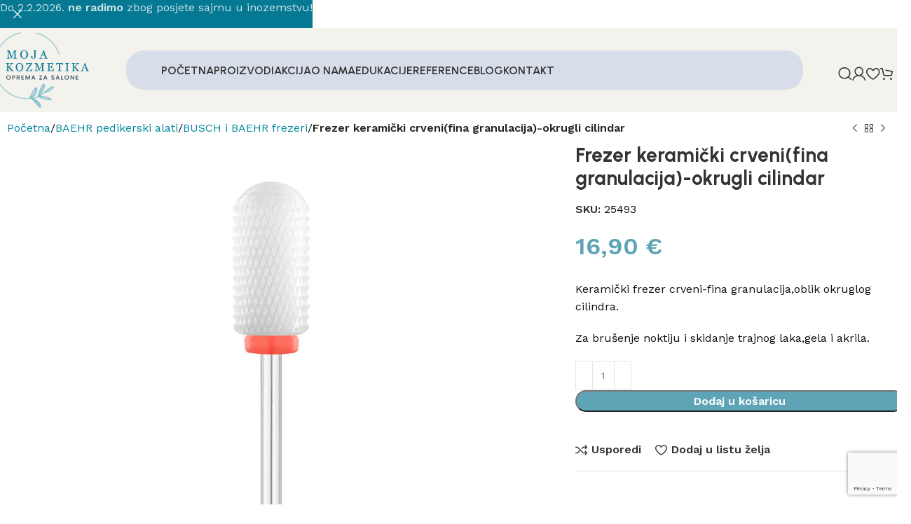

--- FILE ---
content_type: text/html; charset=UTF-8
request_url: https://moja-kozmetika.hr/proizvod/frezer-keramicki-crvenifina-granulacija-okrugli-cilindar/
body_size: 30173
content:
<!DOCTYPE html>
<html lang="hr" prefix="og: https://ogp.me/ns#">
<head>
	<meta charset="UTF-8">
	<link rel="profile" href="https://gmpg.org/xfn/11">
	<link rel="pingback" href="https://moja-kozmetika.hr/xmlrpc.php">

	
<!-- Google Tag Manager for WordPress by gtm4wp.com -->
<script data-cfasync="false" data-pagespeed-no-defer>
	var gtm4wp_datalayer_name = "dataLayer";
	var dataLayer = dataLayer || [];
</script>
<!-- End Google Tag Manager for WordPress by gtm4wp.com -->
<!-- Search Engine Optimization by Rank Math - https://rankmath.com/ -->
<title>Frezer keramički crveni(fina granulacija)-okrugli cilindar - Moja kozmetika</title>
<meta name="description" content="Keramički frezer crveni-fina granulacija,oblik okruglog cilindra. Za brušenje noktiju i skidanje trajnog laka,gela i akrila."/>
<meta name="robots" content="index, follow, max-snippet:-1, max-video-preview:-1, max-image-preview:large"/>
<link rel="canonical" href="https://moja-kozmetika.hr/proizvod/frezer-keramicki-crvenifina-granulacija-okrugli-cilindar/" />
<meta property="og:locale" content="hr_HR" />
<meta property="og:type" content="product" />
<meta property="og:title" content="Frezer keramički crveni(fina granulacija)-okrugli cilindar - Moja kozmetika" />
<meta property="og:description" content="Keramički frezer crveni-fina granulacija,oblik okruglog cilindra. Za brušenje noktiju i skidanje trajnog laka,gela i akrila." />
<meta property="og:url" content="https://moja-kozmetika.hr/proizvod/frezer-keramicki-crvenifina-granulacija-okrugli-cilindar/" />
<meta property="og:site_name" content="Moja kozmetika" />
<meta property="og:updated_time" content="2025-07-08T15:15:22+02:00" />
<meta property="og:image" content="https://moja-kozmetika.hr/wp-content/uploads/2023/10/keramicki-crveni-okrugli-cilindar-141054.webp" />
<meta property="og:image:secure_url" content="https://moja-kozmetika.hr/wp-content/uploads/2023/10/keramicki-crveni-okrugli-cilindar-141054.webp" />
<meta property="og:image:width" content="1200" />
<meta property="og:image:height" content="1200" />
<meta property="og:image:alt" content="keramički crveni okrugli cilindar 141054" />
<meta property="og:image:type" content="image/webp" />
<meta property="product:price:amount" content="16.90" />
<meta property="product:price:currency" content="EUR" />
<meta property="product:availability" content="instock" />
<meta name="twitter:card" content="summary_large_image" />
<meta name="twitter:title" content="Frezer keramički crveni(fina granulacija)-okrugli cilindar - Moja kozmetika" />
<meta name="twitter:description" content="Keramički frezer crveni-fina granulacija,oblik okruglog cilindra. Za brušenje noktiju i skidanje trajnog laka,gela i akrila." />
<meta name="twitter:image" content="https://moja-kozmetika.hr/wp-content/uploads/2023/10/keramicki-crveni-okrugli-cilindar-141054.webp" />
<meta name="twitter:label1" content="Price" />
<meta name="twitter:data1" content="16,90&nbsp;&euro;" />
<meta name="twitter:label2" content="Availability" />
<meta name="twitter:data2" content="In stock" />
<script type="application/ld+json" class="rank-math-schema">{"@context":"https://schema.org","@graph":[{"@type":"Organization","@id":"https://moja-kozmetika.hr/#organization","name":"Moja kozmetika"},{"@type":"WebSite","@id":"https://moja-kozmetika.hr/#website","url":"https://moja-kozmetika.hr","name":"Moja kozmetika","publisher":{"@id":"https://moja-kozmetika.hr/#organization"},"inLanguage":"hr"},{"@type":"ImageObject","@id":"https://moja-kozmetika.hr/wp-content/uploads/2023/10/keramicki-crveni-okrugli-cilindar-141054.webp","url":"https://moja-kozmetika.hr/wp-content/uploads/2023/10/keramicki-crveni-okrugli-cilindar-141054.webp","width":"1200","height":"1200","caption":"kerami\u010dki crveni okrugli cilindar 141054","inLanguage":"hr"},{"@type":"ItemPage","@id":"https://moja-kozmetika.hr/proizvod/frezer-keramicki-crvenifina-granulacija-okrugli-cilindar/#webpage","url":"https://moja-kozmetika.hr/proizvod/frezer-keramicki-crvenifina-granulacija-okrugli-cilindar/","name":"Frezer kerami\u010dki crveni(fina granulacija)-okrugli cilindar - Moja kozmetika","datePublished":"2023-10-06T11:51:46+02:00","dateModified":"2025-07-08T15:15:22+02:00","isPartOf":{"@id":"https://moja-kozmetika.hr/#website"},"primaryImageOfPage":{"@id":"https://moja-kozmetika.hr/wp-content/uploads/2023/10/keramicki-crveni-okrugli-cilindar-141054.webp"},"inLanguage":"hr"},{"@type":"Product","name":"Frezer kerami\u010dki crveni(fina granulacija)-okrugli cilindar - Moja kozmetika","description":"Kerami\u010dki frezer crveni-fina granulacija,oblik okruglog cilindra. Za bru\u0161enje noktiju i skidanje trajnog laka,gela i akrila.","sku":"25493","category":"BAEHR pedikerski alati &gt; BUSCH i BAEHR frezeri","mainEntityOfPage":{"@id":"https://moja-kozmetika.hr/proizvod/frezer-keramicki-crvenifina-granulacija-okrugli-cilindar/#webpage"},"image":[{"@type":"ImageObject","url":"https://moja-kozmetika.hr/wp-content/uploads/2023/10/keramicki-crveni-okrugli-cilindar-141054.webp","height":"1200","width":"1200"}],"offers":{"@type":"Offer","price":"16.90","priceCurrency":"EUR","priceValidUntil":"2027-12-31","availability":"http://schema.org/InStock","itemCondition":"NewCondition","url":"https://moja-kozmetika.hr/proizvod/frezer-keramicki-crvenifina-granulacija-okrugli-cilindar/","seller":{"@type":"Organization","@id":"https://moja-kozmetika.hr/","name":"Moja kozmetika","url":"https://moja-kozmetika.hr","logo":""}},"@id":"https://moja-kozmetika.hr/proizvod/frezer-keramicki-crvenifina-granulacija-okrugli-cilindar/#richSnippet"}]}</script>
<!-- /Rank Math WordPress SEO plugin -->

<meta property="product:price:amount" content="16.9">
<meta property="product:price:currency" content="EUR">
<meta name="dc.title" content="Frezer keramički crveni(fina granulacija)-okrugli cilindar - Moja kozmetika">
<meta name="dc.description" content="Keramički frezer crveni-fina granulacija,oblik okruglog cilindra. Za brušenje noktiju i skidanje trajnog laka,gela i akrila.">
<meta name="dc.relation" content="https://moja-kozmetika.hr/proizvod/frezer-keramicki-crvenifina-granulacija-okrugli-cilindar/">
<meta name="dc.source" content="https://moja-kozmetika.hr/">
<meta name="dc.language" content="hr">
<meta name="description" content="Keramički frezer crveni-fina granulacija,oblik okruglog cilindra. Za brušenje noktiju i skidanje trajnog laka,gela i akrila.">
<meta name="robots" content="index, follow, max-snippet:-1, max-image-preview:large, max-video-preview:-1">
<link rel="canonical" href="https://moja-kozmetika.hr/proizvod/frezer-keramicki-crvenifina-granulacija-okrugli-cilindar/">
<meta property="og:url" content="https://moja-kozmetika.hr/proizvod/frezer-keramicki-crvenifina-granulacija-okrugli-cilindar/">
<meta property="og:site_name" content="Moja kozmetika">
<meta property="og:locale" content="hr">
<meta property="og:type" content="product">
<meta property="article:author" content="">
<meta property="article:publisher" content="">
<meta property="og:title" content="Frezer keramički crveni(fina granulacija)-okrugli cilindar - Moja kozmetika">
<meta property="og:description" content="Keramički frezer crveni-fina granulacija,oblik okruglog cilindra. Za brušenje noktiju i skidanje trajnog laka,gela i akrila.">
<meta property="og:image" content="https://moja-kozmetika.hr/wp-content/uploads/2023/10/keramicki-crveni-okrugli-cilindar-141054.webp">
<meta property="og:image:secure_url" content="https://moja-kozmetika.hr/wp-content/uploads/2023/10/keramicki-crveni-okrugli-cilindar-141054.webp">
<meta property="og:image:width" content="1200">
<meta property="og:image:height" content="1200">
<meta property="og:image:alt" content="keramički crveni okrugli cilindar 141054">
<meta property="fb:pages" content="">
<meta property="fb:admins" content="">
<meta property="fb:app_id" content="">
<meta name="twitter:card" content="summary">
<meta name="twitter:site" content="">
<meta name="twitter:creator" content="">
<meta name="twitter:title" content="Frezer keramički crveni(fina granulacija)-okrugli cilindar - Moja kozmetika">
<meta name="twitter:description" content="Keramički frezer crveni-fina granulacija,oblik okruglog cilindra. Za brušenje noktiju i skidanje trajnog laka,gela i akrila.">
<meta name="twitter:image" content="https://moja-kozmetika.hr/wp-content/uploads/2023/10/keramicki-crveni-okrugli-cilindar-141054.webp">
<link rel='dns-prefetch' href='//fonts.googleapis.com' />
<link rel="alternate" type="application/rss+xml" title="Moja kozmetika &raquo; Kanal" href="https://moja-kozmetika.hr/feed/" />
<link rel="alternate" type="application/rss+xml" title="Moja kozmetika &raquo; Kanal komentara" href="https://moja-kozmetika.hr/comments/feed/" />
<link rel="alternate" type="application/rss+xml" title="Moja kozmetika &raquo; Frezer keramički crveni(fina granulacija)-okrugli cilindar Kanal komentara" href="https://moja-kozmetika.hr/proizvod/frezer-keramicki-crvenifina-granulacija-okrugli-cilindar/feed/" />
<link rel="alternate" title="oEmbed (JSON)" type="application/json+oembed" href="https://moja-kozmetika.hr/wp-json/oembed/1.0/embed?url=https%3A%2F%2Fmoja-kozmetika.hr%2Fproizvod%2Ffrezer-keramicki-crvenifina-granulacija-okrugli-cilindar%2F" />
<link rel="alternate" title="oEmbed (XML)" type="text/xml+oembed" href="https://moja-kozmetika.hr/wp-json/oembed/1.0/embed?url=https%3A%2F%2Fmoja-kozmetika.hr%2Fproizvod%2Ffrezer-keramicki-crvenifina-granulacija-okrugli-cilindar%2F&#038;format=xml" />
<style id='wp-img-auto-sizes-contain-inline-css' type='text/css'>
img:is([sizes=auto i],[sizes^="auto," i]){contain-intrinsic-size:3000px 1500px}
/*# sourceURL=wp-img-auto-sizes-contain-inline-css */
</style>
<style id='wpseopress-local-business-style-inline-css' type='text/css'>
span.wp-block-wpseopress-local-business-field{margin-right:8px}

/*# sourceURL=https://moja-kozmetika.hr/wp-content/plugins/wp-seopress-pro/public/editor/blocks/local-business/style-index.css */
</style>
<style id='wpseopress-table-of-contents-style-inline-css' type='text/css'>
.wp-block-wpseopress-table-of-contents li.active>a{font-weight:bold}

/*# sourceURL=https://moja-kozmetika.hr/wp-content/plugins/wp-seopress-pro/public/editor/blocks/table-of-contents/style-index.css */
</style>
<link rel='stylesheet' id='sr7css-css' href='//moja-kozmetika.hr/wp-content/plugins/revslider/public/css/sr7.css?ver=6.7.35' type='text/css' media='all' />
<style id='woocommerce-inline-inline-css' type='text/css'>
.woocommerce form .form-row .required { visibility: visible; }
/*# sourceURL=woocommerce-inline-inline-css */
</style>
<link rel='stylesheet' id='wordpress-gdpr-css' href='https://moja-kozmetika.hr/wp-content/plugins/wordpress-gdpr/public/css/wordpress-gdpr-public.css?ver=1.9.31' type='text/css' media='all' />
<link rel='stylesheet' id='elementor-icons-css' href='https://moja-kozmetika.hr/wp-content/plugins/elementor/assets/lib/eicons/css/elementor-icons.min.css?ver=5.46.0' type='text/css' media='all' />
<link rel='stylesheet' id='elementor-frontend-css' href='https://moja-kozmetika.hr/wp-content/plugins/elementor/assets/css/frontend.min.css?ver=3.34.2' type='text/css' media='all' />
<link rel='stylesheet' id='elementor-post-8-css' href='https://moja-kozmetika.hr/wp-content/uploads/elementor/css/post-8.css?ver=1769105249' type='text/css' media='all' />
<link rel='stylesheet' id='woodmart-style-css' href='https://moja-kozmetika.hr/wp-content/themes/woodmart/css/parts/base.min.css?ver=8.0.6' type='text/css' media='all' />
<link rel='stylesheet' id='wd-helpers-wpb-elem-css' href='https://moja-kozmetika.hr/wp-content/themes/woodmart/css/parts/helpers-wpb-elem.min.css?ver=8.0.6' type='text/css' media='all' />
<link rel='stylesheet' id='wd-widget-product-cat-css' href='https://moja-kozmetika.hr/wp-content/themes/woodmart/css/parts/woo-widget-product-cat.min.css?ver=8.0.6' type='text/css' media='all' />
<link rel='stylesheet' id='wd-widget-slider-price-filter-css' href='https://moja-kozmetika.hr/wp-content/themes/woodmart/css/parts/woo-widget-slider-price-filter.min.css?ver=8.0.6' type='text/css' media='all' />
<link rel='stylesheet' id='wd-wpcf7-css' href='https://moja-kozmetika.hr/wp-content/themes/woodmart/css/parts/int-wpcf7.min.css?ver=8.0.6' type='text/css' media='all' />
<link rel='stylesheet' id='wd-revolution-slider-css' href='https://moja-kozmetika.hr/wp-content/themes/woodmart/css/parts/int-rev-slider.min.css?ver=8.0.6' type='text/css' media='all' />
<link rel='stylesheet' id='wd-elementor-base-css' href='https://moja-kozmetika.hr/wp-content/themes/woodmart/css/parts/int-elem-base.min.css?ver=8.0.6' type='text/css' media='all' />
<link rel='stylesheet' id='wd-woocommerce-base-css' href='https://moja-kozmetika.hr/wp-content/themes/woodmart/css/parts/woocommerce-base.min.css?ver=8.0.6' type='text/css' media='all' />
<link rel='stylesheet' id='wd-mod-star-rating-css' href='https://moja-kozmetika.hr/wp-content/themes/woodmart/css/parts/mod-star-rating.min.css?ver=8.0.6' type='text/css' media='all' />
<link rel='stylesheet' id='wd-woo-el-track-order-css' href='https://moja-kozmetika.hr/wp-content/themes/woodmart/css/parts/woo-el-track-order.min.css?ver=8.0.6' type='text/css' media='all' />
<link rel='stylesheet' id='wd-woocommerce-block-notices-css' href='https://moja-kozmetika.hr/wp-content/themes/woodmart/css/parts/woo-mod-block-notices.min.css?ver=8.0.6' type='text/css' media='all' />
<link rel='stylesheet' id='wd-woo-mod-quantity-css' href='https://moja-kozmetika.hr/wp-content/themes/woodmart/css/parts/woo-mod-quantity.min.css?ver=8.0.6' type='text/css' media='all' />
<link rel='stylesheet' id='wd-woo-single-prod-el-base-css' href='https://moja-kozmetika.hr/wp-content/themes/woodmart/css/parts/woo-single-prod-el-base.min.css?ver=8.0.6' type='text/css' media='all' />
<link rel='stylesheet' id='wd-woo-mod-stock-status-css' href='https://moja-kozmetika.hr/wp-content/themes/woodmart/css/parts/woo-mod-stock-status.min.css?ver=8.0.6' type='text/css' media='all' />
<link rel='stylesheet' id='wd-woo-mod-shop-attributes-css' href='https://moja-kozmetika.hr/wp-content/themes/woodmart/css/parts/woo-mod-shop-attributes.min.css?ver=8.0.6' type='text/css' media='all' />
<link rel='stylesheet' id='wd-wp-blocks-css' href='https://moja-kozmetika.hr/wp-content/themes/woodmart/css/parts/wp-blocks.min.css?ver=8.0.6' type='text/css' media='all' />
<link rel='stylesheet' id='child-style-css' href='https://moja-kozmetika.hr/wp-content/themes/woodmart-child/style.css?ver=8.0.6' type='text/css' media='all' />
<link rel='stylesheet' id='wd-header-base-css' href='https://moja-kozmetika.hr/wp-content/themes/woodmart/css/parts/header-base.min.css?ver=8.0.6' type='text/css' media='all' />
<link rel='stylesheet' id='wd-mod-tools-css' href='https://moja-kozmetika.hr/wp-content/themes/woodmart/css/parts/mod-tools.min.css?ver=8.0.6' type='text/css' media='all' />
<link rel='stylesheet' id='wd-header-search-css' href='https://moja-kozmetika.hr/wp-content/themes/woodmart/css/parts/header-el-search.min.css?ver=8.0.6' type='text/css' media='all' />
<link rel='stylesheet' id='wd-woo-mod-login-form-css' href='https://moja-kozmetika.hr/wp-content/themes/woodmart/css/parts/woo-mod-login-form.min.css?ver=8.0.6' type='text/css' media='all' />
<link rel='stylesheet' id='wd-header-my-account-css' href='https://moja-kozmetika.hr/wp-content/themes/woodmart/css/parts/header-el-my-account.min.css?ver=8.0.6' type='text/css' media='all' />
<link rel='stylesheet' id='wd-header-elements-base-css' href='https://moja-kozmetika.hr/wp-content/themes/woodmart/css/parts/header-el-base.min.css?ver=8.0.6' type='text/css' media='all' />
<link rel='stylesheet' id='wd-header-cart-side-css' href='https://moja-kozmetika.hr/wp-content/themes/woodmart/css/parts/header-el-cart-side.min.css?ver=8.0.6' type='text/css' media='all' />
<link rel='stylesheet' id='wd-header-cart-css' href='https://moja-kozmetika.hr/wp-content/themes/woodmart/css/parts/header-el-cart.min.css?ver=8.0.6' type='text/css' media='all' />
<link rel='stylesheet' id='wd-widget-shopping-cart-css' href='https://moja-kozmetika.hr/wp-content/themes/woodmart/css/parts/woo-widget-shopping-cart.min.css?ver=8.0.6' type='text/css' media='all' />
<link rel='stylesheet' id='wd-widget-product-list-css' href='https://moja-kozmetika.hr/wp-content/themes/woodmart/css/parts/woo-widget-product-list.min.css?ver=8.0.6' type='text/css' media='all' />
<link rel='stylesheet' id='wd-header-mobile-nav-dropdown-css' href='https://moja-kozmetika.hr/wp-content/themes/woodmart/css/parts/header-el-mobile-nav-dropdown.min.css?ver=8.0.6' type='text/css' media='all' />
<link rel='stylesheet' id='wd-woo-single-prod-builder-css' href='https://moja-kozmetika.hr/wp-content/themes/woodmart/css/parts/woo-single-prod-builder.min.css?ver=8.0.6' type='text/css' media='all' />
<link rel='stylesheet' id='wd-woo-el-breadcrumbs-builder-css' href='https://moja-kozmetika.hr/wp-content/themes/woodmart/css/parts/woo-el-breadcrumbs-builder.min.css?ver=8.0.6' type='text/css' media='all' />
<link rel='stylesheet' id='wd-woo-single-prod-el-navigation-css' href='https://moja-kozmetika.hr/wp-content/themes/woodmart/css/parts/woo-single-prod-el-navigation.min.css?ver=8.0.6' type='text/css' media='all' />
<link rel='stylesheet' id='wd-photoswipe-css' href='https://moja-kozmetika.hr/wp-content/themes/woodmart/css/parts/lib-photoswipe.min.css?ver=8.0.6' type='text/css' media='all' />
<link rel='stylesheet' id='wd-woo-single-prod-el-gallery-css' href='https://moja-kozmetika.hr/wp-content/themes/woodmart/css/parts/woo-single-prod-el-gallery.min.css?ver=8.0.6' type='text/css' media='all' />
<link rel='stylesheet' id='wd-swiper-css' href='https://moja-kozmetika.hr/wp-content/themes/woodmart/css/parts/lib-swiper.min.css?ver=8.0.6' type='text/css' media='all' />
<link rel='stylesheet' id='wd-swiper-arrows-css' href='https://moja-kozmetika.hr/wp-content/themes/woodmart/css/parts/lib-swiper-arrows.min.css?ver=8.0.6' type='text/css' media='all' />
<link rel='stylesheet' id='wd-woo-single-prod-opt-rating-summary-css' href='https://moja-kozmetika.hr/wp-content/themes/woodmart/css/parts/woo-single-prod-opt-rating-summary.min.css?ver=8.0.6' type='text/css' media='all' />
<link rel='stylesheet' id='wd-woo-single-prod-el-reviews-css' href='https://moja-kozmetika.hr/wp-content/themes/woodmart/css/parts/woo-single-prod-el-reviews.min.css?ver=8.0.6' type='text/css' media='all' />
<link rel='stylesheet' id='wd-woo-single-prod-el-reviews-style-2-css' href='https://moja-kozmetika.hr/wp-content/themes/woodmart/css/parts/woo-single-prod-el-reviews-style-2.min.css?ver=8.0.6' type='text/css' media='all' />
<link rel='stylesheet' id='wd-accordion-elem-wpb-css' href='https://moja-kozmetika.hr/wp-content/themes/woodmart/css/parts/el-accordion-wpb-elem.min.css?ver=8.0.6' type='text/css' media='all' />
<link rel='stylesheet' id='wd-accordion-css' href='https://moja-kozmetika.hr/wp-content/themes/woodmart/css/parts/el-accordion.min.css?ver=8.0.6' type='text/css' media='all' />
<link rel='stylesheet' id='wd-product-loop-css' href='https://moja-kozmetika.hr/wp-content/themes/woodmart/css/parts/woo-product-loop.min.css?ver=8.0.6' type='text/css' media='all' />
<link rel='stylesheet' id='wd-product-loop-tiled-css' href='https://moja-kozmetika.hr/wp-content/themes/woodmart/css/parts/woo-product-loop-tiled.min.css?ver=8.0.6' type='text/css' media='all' />
<link rel='stylesheet' id='wd-woo-mod-swatches-base-css' href='https://moja-kozmetika.hr/wp-content/themes/woodmart/css/parts/woo-mod-swatches-base.min.css?ver=8.0.6' type='text/css' media='all' />
<link rel='stylesheet' id='wd-woo-opt-products-bg-css' href='https://moja-kozmetika.hr/wp-content/themes/woodmart/css/parts/woo-opt-products-bg.min.css?ver=8.0.6' type='text/css' media='all' />
<link rel='stylesheet' id='wd-woo-opt-grid-gallery-css' href='https://moja-kozmetika.hr/wp-content/themes/woodmart/css/parts/woo-opt-grid-gallery.min.css?ver=8.0.6' type='text/css' media='all' />
<link rel='stylesheet' id='wd-mfp-popup-css' href='https://moja-kozmetika.hr/wp-content/themes/woodmart/css/parts/lib-magnific-popup.min.css?ver=8.0.6' type='text/css' media='all' />
<link rel='stylesheet' id='wd-widget-collapse-css' href='https://moja-kozmetika.hr/wp-content/themes/woodmart/css/parts/opt-widget-collapse.min.css?ver=8.0.6' type='text/css' media='all' />
<link rel='stylesheet' id='wd-footer-base-css' href='https://moja-kozmetika.hr/wp-content/themes/woodmart/css/parts/footer-base.min.css?ver=8.0.6' type='text/css' media='all' />
<link rel='stylesheet' id='wd-section-title-css' href='https://moja-kozmetika.hr/wp-content/themes/woodmart/css/parts/el-section-title.min.css?ver=8.0.6' type='text/css' media='all' />
<link rel='stylesheet' id='wd-section-title-style-simple-and-brd-css' href='https://moja-kozmetika.hr/wp-content/themes/woodmart/css/parts/el-section-title-style-simple-and-brd.min.css?ver=8.0.6' type='text/css' media='all' />
<link rel='stylesheet' id='wd-mod-nav-menu-label-css' href='https://moja-kozmetika.hr/wp-content/themes/woodmart/css/parts/mod-nav-menu-label.min.css?ver=8.0.6' type='text/css' media='all' />
<link rel='stylesheet' id='wd-scroll-top-css' href='https://moja-kozmetika.hr/wp-content/themes/woodmart/css/parts/opt-scrolltotop.min.css?ver=8.0.6' type='text/css' media='all' />
<link rel='stylesheet' id='wd-wd-search-form-css' href='https://moja-kozmetika.hr/wp-content/themes/woodmart/css/parts/wd-search-form.min.css?ver=8.0.6' type='text/css' media='all' />
<link rel='stylesheet' id='wd-header-my-account-sidebar-css' href='https://moja-kozmetika.hr/wp-content/themes/woodmart/css/parts/header-el-my-account-sidebar.min.css?ver=8.0.6' type='text/css' media='all' />
<link rel='stylesheet' id='wd-header-banner-css' href='https://moja-kozmetika.hr/wp-content/themes/woodmart/css/parts/opt-header-banner.min.css?ver=8.0.6' type='text/css' media='all' />
<link rel='stylesheet' id='wd-header-search-fullscreen-css' href='https://moja-kozmetika.hr/wp-content/themes/woodmart/css/parts/header-el-search-fullscreen-general.min.css?ver=8.0.6' type='text/css' media='all' />
<link rel='stylesheet' id='wd-header-search-fullscreen-1-css' href='https://moja-kozmetika.hr/wp-content/themes/woodmart/css/parts/header-el-search-fullscreen-1.min.css?ver=8.0.6' type='text/css' media='all' />
<link rel='stylesheet' id='xts-style-header_782603-css' href='https://moja-kozmetika.hr/wp-content/uploads/2025/07/xts-header_782603-1752561235.css?ver=8.0.6' type='text/css' media='all' />
<link rel='stylesheet' id='xts-style-theme_settings_default-css' href='https://moja-kozmetika.hr/wp-content/uploads/2026/01/xts-theme_settings_default-1769005803.css?ver=8.0.6' type='text/css' media='all' />
<link rel='stylesheet' id='xts-google-fonts-css' href='https://fonts.googleapis.com/css?family=Work+Sans%3A400%2C600%7CUrbanist%3A400%2C600%2C700%2C800%7CLato%3A400%2C700&#038;ver=8.0.6' type='text/css' media='all' />
<link rel='stylesheet' id='elementor-gf-local-roboto-css' href='https://moja-kozmetika.hr/wp-content/uploads/elementor/google-fonts/css/roboto.css?ver=1742269201' type='text/css' media='all' />
<link rel='stylesheet' id='elementor-gf-local-robotoslab-css' href='https://moja-kozmetika.hr/wp-content/uploads/elementor/google-fonts/css/robotoslab.css?ver=1742269205' type='text/css' media='all' />
<script type="text/javascript" src="//moja-kozmetika.hr/wp-content/plugins/revslider/public/js/libs/tptools.js?ver=6.7.35" id="tp-tools-js" async="async" data-wp-strategy="async"></script>
<script type="text/javascript" src="//moja-kozmetika.hr/wp-content/plugins/revslider/public/js/sr7.js?ver=6.7.35" id="sr7-js" async="async" data-wp-strategy="async"></script>
<script type="text/javascript" src="https://moja-kozmetika.hr/wp-includes/js/jquery/jquery.min.js?ver=3.7.1" id="jquery-core-js"></script>
<script type="text/javascript" src="https://moja-kozmetika.hr/wp-includes/js/jquery/jquery-migrate.min.js?ver=3.4.1" id="jquery-migrate-js"></script>
<script type="text/javascript" src="https://moja-kozmetika.hr/wp-content/plugins/woocommerce-lowest-price-main/asset/public/script.js?ver=1.0.2" id="lowest-price-js"></script>
<script type="text/javascript" src="https://moja-kozmetika.hr/wp-content/plugins/woocommerce/assets/js/jquery-blockui/jquery.blockUI.min.js?ver=2.7.0-wc.10.4.3" id="wc-jquery-blockui-js" defer="defer" data-wp-strategy="defer"></script>
<script type="text/javascript" id="wc-add-to-cart-js-extra">
/* <![CDATA[ */
var wc_add_to_cart_params = {"ajax_url":"/wp-admin/admin-ajax.php","wc_ajax_url":"/?wc-ajax=%%endpoint%%","i18n_view_cart":"Vidi ko\u0161aricu","cart_url":"https://moja-kozmetika.hr/cart/","is_cart":"","cart_redirect_after_add":"no"};
//# sourceURL=wc-add-to-cart-js-extra
/* ]]> */
</script>
<script type="text/javascript" src="https://moja-kozmetika.hr/wp-content/plugins/woocommerce/assets/js/frontend/add-to-cart.min.js?ver=10.4.3" id="wc-add-to-cart-js" defer="defer" data-wp-strategy="defer"></script>
<script type="text/javascript" src="https://moja-kozmetika.hr/wp-content/plugins/woocommerce/assets/js/zoom/jquery.zoom.min.js?ver=1.7.21-wc.10.4.3" id="wc-zoom-js" defer="defer" data-wp-strategy="defer"></script>
<script type="text/javascript" id="wc-single-product-js-extra">
/* <![CDATA[ */
var wc_single_product_params = {"i18n_required_rating_text":"Molimo odaberite svoju ocjenu","i18n_rating_options":["1 od 5 zvjezdica","2 od 5 zvjezdica","3 od 5 zvjezdica","4 od 5 zvjezdica","5 od 5 zvjezdica"],"i18n_product_gallery_trigger_text":"Prikaz galerije slika preko cijelog zaslona","review_rating_required":"yes","flexslider":{"rtl":false,"animation":"slide","smoothHeight":true,"directionNav":false,"controlNav":"thumbnails","slideshow":false,"animationSpeed":500,"animationLoop":false,"allowOneSlide":false},"zoom_enabled":"","zoom_options":[],"photoswipe_enabled":"","photoswipe_options":{"shareEl":false,"closeOnScroll":false,"history":false,"hideAnimationDuration":0,"showAnimationDuration":0},"flexslider_enabled":""};
//# sourceURL=wc-single-product-js-extra
/* ]]> */
</script>
<script type="text/javascript" src="https://moja-kozmetika.hr/wp-content/plugins/woocommerce/assets/js/frontend/single-product.min.js?ver=10.4.3" id="wc-single-product-js" defer="defer" data-wp-strategy="defer"></script>
<script type="text/javascript" src="https://moja-kozmetika.hr/wp-content/plugins/woocommerce/assets/js/js-cookie/js.cookie.min.js?ver=2.1.4-wc.10.4.3" id="wc-js-cookie-js" defer="defer" data-wp-strategy="defer"></script>
<script type="text/javascript" id="woocommerce-js-extra">
/* <![CDATA[ */
var woocommerce_params = {"ajax_url":"/wp-admin/admin-ajax.php","wc_ajax_url":"/?wc-ajax=%%endpoint%%","i18n_password_show":"Prika\u017ei lozinku","i18n_password_hide":"Sakrij lozinku"};
//# sourceURL=woocommerce-js-extra
/* ]]> */
</script>
<script type="text/javascript" src="https://moja-kozmetika.hr/wp-content/plugins/woocommerce/assets/js/frontend/woocommerce.min.js?ver=10.4.3" id="woocommerce-js" defer="defer" data-wp-strategy="defer"></script>
<script type="text/javascript" src="https://moja-kozmetika.hr/wp-content/themes/woodmart/js/libs/device.min.js?ver=8.0.6" id="wd-device-library-js"></script>
<script type="text/javascript" src="https://moja-kozmetika.hr/wp-content/themes/woodmart/js/scripts/global/scrollBar.min.js?ver=8.0.6" id="wd-scrollbar-js"></script>
<link rel="https://api.w.org/" href="https://moja-kozmetika.hr/wp-json/" /><link rel="alternate" title="JSON" type="application/json" href="https://moja-kozmetika.hr/wp-json/wp/v2/product/9815" /><link rel="EditURI" type="application/rsd+xml" title="RSD" href="https://moja-kozmetika.hr/xmlrpc.php?rsd" />
<meta name="generator" content="WordPress 6.9" />
<link rel='shortlink' href='https://moja-kozmetika.hr/?p=9815' />
<meta name="generator" content="Redux 4.5.10" />
<!-- Google Tag Manager for WordPress by gtm4wp.com -->
<!-- GTM Container placement set to automatic -->
<script data-cfasync="false" data-pagespeed-no-defer>
	var dataLayer_content = {"pagePostType":"product","pagePostType2":"single-product","pagePostAuthor":"admin"};
	dataLayer.push( dataLayer_content );
</script>
<script data-cfasync="false" data-pagespeed-no-defer>
(function(w,d,s,l,i){w[l]=w[l]||[];w[l].push({'gtm.start':
new Date().getTime(),event:'gtm.js'});var f=d.getElementsByTagName(s)[0],
j=d.createElement(s),dl=l!='dataLayer'?'&l='+l:'';j.async=true;j.src=
'//www.googletagmanager.com/gtm.js?id='+i+dl;f.parentNode.insertBefore(j,f);
})(window,document,'script','dataLayer','GTM-PTT8PP27');
</script>
<!-- End Google Tag Manager for WordPress by gtm4wp.com -->					<meta name="viewport" content="width=device-width, initial-scale=1.0, maximum-scale=1.0, user-scalable=no">
										<noscript><style>.woocommerce-product-gallery{ opacity: 1 !important; }</style></noscript>
	<meta name="generator" content="Elementor 3.34.2; features: additional_custom_breakpoints; settings: css_print_method-external, google_font-enabled, font_display-swap">
			<style>
				.e-con.e-parent:nth-of-type(n+4):not(.e-lazyloaded):not(.e-no-lazyload),
				.e-con.e-parent:nth-of-type(n+4):not(.e-lazyloaded):not(.e-no-lazyload) * {
					background-image: none !important;
				}
				@media screen and (max-height: 1024px) {
					.e-con.e-parent:nth-of-type(n+3):not(.e-lazyloaded):not(.e-no-lazyload),
					.e-con.e-parent:nth-of-type(n+3):not(.e-lazyloaded):not(.e-no-lazyload) * {
						background-image: none !important;
					}
				}
				@media screen and (max-height: 640px) {
					.e-con.e-parent:nth-of-type(n+2):not(.e-lazyloaded):not(.e-no-lazyload),
					.e-con.e-parent:nth-of-type(n+2):not(.e-lazyloaded):not(.e-no-lazyload) * {
						background-image: none !important;
					}
				}
			</style>
			<link rel="preconnect" href="https://fonts.googleapis.com">
<link rel="preconnect" href="https://fonts.gstatic.com/" crossorigin>
<meta name="generator" content="Powered by Slider Revolution 6.7.35 - responsive, Mobile-Friendly Slider Plugin for WordPress with comfortable drag and drop interface." />
<link rel="icon" href="https://moja-kozmetika.hr/wp-content/uploads/2023/12/moja-kozmetika-150x150.png" sizes="32x32" />
<link rel="icon" href="https://moja-kozmetika.hr/wp-content/uploads/2023/12/moja-kozmetika-300x300.png" sizes="192x192" />
<link rel="apple-touch-icon" href="https://moja-kozmetika.hr/wp-content/uploads/2023/12/moja-kozmetika-300x300.png" />
<meta name="msapplication-TileImage" content="https://moja-kozmetika.hr/wp-content/uploads/2023/12/moja-kozmetika-300x300.png" />
<script>
	window._tpt			??= {};
	window.SR7			??= {};
	_tpt.R				??= {};
	_tpt.R.fonts		??= {};
	_tpt.R.fonts.customFonts??= {};
	SR7.devMode			=  false;
	SR7.F 				??= {};
	SR7.G				??= {};
	SR7.LIB				??= {};
	SR7.E				??= {};
	SR7.E.gAddons		??= {};
	SR7.E.php 			??= {};
	SR7.E.nonce			= 'f7d2489ed7';
	SR7.E.ajaxurl		= 'https://moja-kozmetika.hr/wp-admin/admin-ajax.php';
	SR7.E.resturl		= 'https://moja-kozmetika.hr/wp-json/';
	SR7.E.slug_path		= 'revslider/revslider.php';
	SR7.E.slug			= 'revslider';
	SR7.E.plugin_url	= 'https://moja-kozmetika.hr/wp-content/plugins/revslider/';
	SR7.E.wp_plugin_url = 'https://moja-kozmetika.hr/wp-content/plugins/';
	SR7.E.revision		= '6.7.35';
	SR7.E.fontBaseUrl	= '';
	SR7.G.breakPoints 	= [1240,1024,778,480];
	SR7.E.modules 		= ['module','page','slide','layer','draw','animate','srtools','canvas','defaults','carousel','navigation','media','modifiers','migration'];
	SR7.E.libs 			= ['WEBGL'];
	SR7.E.css 			= ['csslp','cssbtns','cssfilters','cssnav','cssmedia'];
	SR7.E.resources		= {};
	SR7.E.ytnc			= false;
	SR7.JSON			??= {};
/*! Slider Revolution 7.0 - Page Processor */
!function(){"use strict";window.SR7??={},window._tpt??={},SR7.version="Slider Revolution 6.7.16",_tpt.getMobileZoom=()=>_tpt.is_mobile?document.documentElement.clientWidth/window.innerWidth:1,_tpt.getWinDim=function(t){_tpt.screenHeightWithUrlBar??=window.innerHeight;let e=SR7.F?.modal?.visible&&SR7.M[SR7.F.module.getIdByAlias(SR7.F.modal.requested)];_tpt.scrollBar=window.innerWidth!==document.documentElement.clientWidth||e&&window.innerWidth!==e.c.module.clientWidth,_tpt.winW=_tpt.getMobileZoom()*window.innerWidth-(_tpt.scrollBar||"prepare"==t?_tpt.scrollBarW??_tpt.mesureScrollBar():0),_tpt.winH=_tpt.getMobileZoom()*window.innerHeight,_tpt.winWAll=document.documentElement.clientWidth},_tpt.getResponsiveLevel=function(t,e){SR7.M[e];return _tpt.closestGE(t,_tpt.winWAll)},_tpt.mesureScrollBar=function(){let t=document.createElement("div");return t.className="RSscrollbar-measure",t.style.width="100px",t.style.height="100px",t.style.overflow="scroll",t.style.position="absolute",t.style.top="-9999px",document.body.appendChild(t),_tpt.scrollBarW=t.offsetWidth-t.clientWidth,document.body.removeChild(t),_tpt.scrollBarW},_tpt.loadCSS=async function(t,e,s){return s?_tpt.R.fonts.required[e].status=1:(_tpt.R[e]??={},_tpt.R[e].status=1),new Promise(((i,n)=>{if(_tpt.isStylesheetLoaded(t))s?_tpt.R.fonts.required[e].status=2:_tpt.R[e].status=2,i();else{const o=document.createElement("link");o.rel="stylesheet";let l="text",r="css";o["type"]=l+"/"+r,o.href=t,o.onload=()=>{s?_tpt.R.fonts.required[e].status=2:_tpt.R[e].status=2,i()},o.onerror=()=>{s?_tpt.R.fonts.required[e].status=3:_tpt.R[e].status=3,n(new Error(`Failed to load CSS: ${t}`))},document.head.appendChild(o)}}))},_tpt.addContainer=function(t){const{tag:e="div",id:s,class:i,datas:n,textContent:o,iHTML:l}=t,r=document.createElement(e);if(s&&""!==s&&(r.id=s),i&&""!==i&&(r.className=i),n)for(const[t,e]of Object.entries(n))"style"==t?r.style.cssText=e:r.setAttribute(`data-${t}`,e);return o&&(r.textContent=o),l&&(r.innerHTML=l),r},_tpt.collector=function(){return{fragment:new DocumentFragment,add(t){var e=_tpt.addContainer(t);return this.fragment.appendChild(e),e},append(t){t.appendChild(this.fragment)}}},_tpt.isStylesheetLoaded=function(t){let e=t.split("?")[0];return Array.from(document.querySelectorAll('link[rel="stylesheet"], link[rel="preload"]')).some((t=>t.href.split("?")[0]===e))},_tpt.preloader={requests:new Map,preloaderTemplates:new Map,show:function(t,e){if(!e||!t)return;const{type:s,color:i}=e;if(s<0||"off"==s)return;const n=`preloader_${s}`;let o=this.preloaderTemplates.get(n);o||(o=this.build(s,i),this.preloaderTemplates.set(n,o)),this.requests.has(t)||this.requests.set(t,{count:0});const l=this.requests.get(t);clearTimeout(l.timer),l.count++,1===l.count&&(l.timer=setTimeout((()=>{l.preloaderClone=o.cloneNode(!0),l.anim&&l.anim.kill(),void 0!==_tpt.gsap?l.anim=_tpt.gsap.fromTo(l.preloaderClone,1,{opacity:0},{opacity:1}):l.preloaderClone.classList.add("sr7-fade-in"),t.appendChild(l.preloaderClone)}),150))},hide:function(t){if(!this.requests.has(t))return;const e=this.requests.get(t);e.count--,e.count<0&&(e.count=0),e.anim&&e.anim.kill(),0===e.count&&(clearTimeout(e.timer),e.preloaderClone&&(e.preloaderClone.classList.remove("sr7-fade-in"),e.anim=_tpt.gsap.to(e.preloaderClone,.3,{opacity:0,onComplete:function(){e.preloaderClone.remove()}})))},state:function(t){if(!this.requests.has(t))return!1;return this.requests.get(t).count>0},build:(t,e="#ffffff",s="")=>{if(t<0||"off"===t)return null;const i=parseInt(t);if(t="prlt"+i,isNaN(i))return null;if(_tpt.loadCSS(SR7.E.plugin_url+"public/css/preloaders/t"+i+".css","preloader_"+t),isNaN(i)||i<6){const n=`background-color:${e}`,o=1===i||2==i?n:"",l=3===i||4==i?n:"",r=_tpt.collector();["dot1","dot2","bounce1","bounce2","bounce3"].forEach((t=>r.add({tag:"div",class:t,datas:{style:l}})));const d=_tpt.addContainer({tag:"sr7-prl",class:`${t} ${s}`,datas:{style:o}});return r.append(d),d}{let n={};if(7===i){let t;e.startsWith("#")?(t=e.replace("#",""),t=`rgba(${parseInt(t.substring(0,2),16)}, ${parseInt(t.substring(2,4),16)}, ${parseInt(t.substring(4,6),16)}, `):e.startsWith("rgb")&&(t=e.slice(e.indexOf("(")+1,e.lastIndexOf(")")).split(",").map((t=>t.trim())),t=`rgba(${t[0]}, ${t[1]}, ${t[2]}, `),t&&(n.style=`border-top-color: ${t}0.65); border-bottom-color: ${t}0.15); border-left-color: ${t}0.65); border-right-color: ${t}0.15)`)}else 12===i&&(n.style=`background:${e}`);const o=[10,0,4,2,5,9,0,4,4,2][i-6],l=_tpt.collector(),r=l.add({tag:"div",class:"sr7-prl-inner",datas:n});Array.from({length:o}).forEach((()=>r.appendChild(l.add({tag:"span",datas:{style:`background:${e}`}}))));const d=_tpt.addContainer({tag:"sr7-prl",class:`${t} ${s}`});return l.append(d),d}}},SR7.preLoader={show:(t,e)=>{"off"!==(SR7.M[t]?.settings?.pLoader?.type??"off")&&_tpt.preloader.show(e||SR7.M[t].c.module,SR7.M[t]?.settings?.pLoader??{color:"#fff",type:10})},hide:(t,e)=>{"off"!==(SR7.M[t]?.settings?.pLoader?.type??"off")&&_tpt.preloader.hide(e||SR7.M[t].c.module)},state:(t,e)=>_tpt.preloader.state(e||SR7.M[t].c.module)},_tpt.prepareModuleHeight=function(t){window.SR7.M??={},window.SR7.M[t.id]??={},"ignore"==t.googleFont&&(SR7.E.ignoreGoogleFont=!0);let e=window.SR7.M[t.id];if(null==_tpt.scrollBarW&&_tpt.mesureScrollBar(),e.c??={},e.states??={},e.settings??={},e.settings.size??={},t.fixed&&(e.settings.fixed=!0),e.c.module=document.querySelector("sr7-module#"+t.id),e.c.adjuster=e.c.module.getElementsByTagName("sr7-adjuster")[0],e.c.content=e.c.module.getElementsByTagName("sr7-content")[0],"carousel"==t.type&&(e.c.carousel=e.c.content.getElementsByTagName("sr7-carousel")[0]),null==e.c.module||null==e.c.module)return;t.plType&&t.plColor&&(e.settings.pLoader={type:t.plType,color:t.plColor}),void 0===t.plType||"off"===t.plType||SR7.preLoader.state(t.id)&&SR7.preLoader.state(t.id,e.c.module)||SR7.preLoader.show(t.id,e.c.module),_tpt.winW||_tpt.getWinDim("prepare"),_tpt.getWinDim();let s=""+e.c.module.dataset?.modal;"modal"==s||"true"==s||"undefined"!==s&&"false"!==s||(e.settings.size.fullWidth=t.size.fullWidth,e.LEV??=_tpt.getResponsiveLevel(window.SR7.G.breakPoints,t.id),t.vpt=_tpt.fillArray(t.vpt,5),e.settings.vPort=t.vpt[e.LEV],void 0!==t.el&&"720"==t.el[4]&&t.gh[4]!==t.el[4]&&"960"==t.el[3]&&t.gh[3]!==t.el[3]&&"768"==t.el[2]&&t.gh[2]!==t.el[2]&&delete t.el,e.settings.size.height=null==t.el||null==t.el[e.LEV]||0==t.el[e.LEV]||"auto"==t.el[e.LEV]?_tpt.fillArray(t.gh,5,-1):_tpt.fillArray(t.el,5,-1),e.settings.size.width=_tpt.fillArray(t.gw,5,-1),e.settings.size.minHeight=_tpt.fillArray(t.mh??[0],5,-1),e.cacheSize={fullWidth:e.settings.size?.fullWidth,fullHeight:e.settings.size?.fullHeight},void 0!==t.off&&(t.off?.t&&(e.settings.size.m??={})&&(e.settings.size.m.t=t.off.t),t.off?.b&&(e.settings.size.m??={})&&(e.settings.size.m.b=t.off.b),t.off?.l&&(e.settings.size.p??={})&&(e.settings.size.p.l=t.off.l),t.off?.r&&(e.settings.size.p??={})&&(e.settings.size.p.r=t.off.r),e.offsetPrepared=!0),_tpt.updatePMHeight(t.id,t,!0))},_tpt.updatePMHeight=(t,e,s)=>{let i=SR7.M[t];var n=i.settings.size.fullWidth?_tpt.winW:i.c.module.parentNode.offsetWidth;n=0===n||isNaN(n)?_tpt.winW:n;let o=i.settings.size.width[i.LEV]||i.settings.size.width[i.LEV++]||i.settings.size.width[i.LEV--]||n,l=i.settings.size.height[i.LEV]||i.settings.size.height[i.LEV++]||i.settings.size.height[i.LEV--]||0,r=i.settings.size.minHeight[i.LEV]||i.settings.size.minHeight[i.LEV++]||i.settings.size.minHeight[i.LEV--]||0;if(l="auto"==l?0:l,l=parseInt(l),"carousel"!==e.type&&(n-=parseInt(e.onw??0)||0),i.MP=!i.settings.size.fullWidth&&n<o||_tpt.winW<o?Math.min(1,n/o):1,e.size.fullScreen||e.size.fullHeight){let t=parseInt(e.fho)||0,s=(""+e.fho).indexOf("%")>-1;e.newh=_tpt.winH-(s?_tpt.winH*t/100:t)}else e.newh=i.MP*Math.max(l,r);if(e.newh+=(parseInt(e.onh??0)||0)+(parseInt(e.carousel?.pt)||0)+(parseInt(e.carousel?.pb)||0),void 0!==e.slideduration&&(e.newh=Math.max(e.newh,parseInt(e.slideduration)/3)),e.shdw&&_tpt.buildShadow(e.id,e),i.c.adjuster.style.height=e.newh+"px",i.c.module.style.height=e.newh+"px",i.c.content.style.height=e.newh+"px",i.states.heightPrepared=!0,i.dims??={},i.dims.moduleRect=i.c.module.getBoundingClientRect(),i.c.content.style.left="-"+i.dims.moduleRect.left+"px",!i.settings.size.fullWidth)return s&&requestAnimationFrame((()=>{n!==i.c.module.parentNode.offsetWidth&&_tpt.updatePMHeight(e.id,e)})),void _tpt.bgStyle(e.id,e,window.innerWidth==_tpt.winW,!0);_tpt.bgStyle(e.id,e,window.innerWidth==_tpt.winW,!0),requestAnimationFrame((function(){s&&requestAnimationFrame((()=>{n!==i.c.module.parentNode.offsetWidth&&_tpt.updatePMHeight(e.id,e)}))})),i.earlyResizerFunction||(i.earlyResizerFunction=function(){requestAnimationFrame((function(){_tpt.getWinDim(),_tpt.moduleDefaults(e.id,e),_tpt.updateSlideBg(t,!0)}))},window.addEventListener("resize",i.earlyResizerFunction))},_tpt.buildShadow=function(t,e){let s=SR7.M[t];null==s.c.shadow&&(s.c.shadow=document.createElement("sr7-module-shadow"),s.c.shadow.classList.add("sr7-shdw-"+e.shdw),s.c.content.appendChild(s.c.shadow))},_tpt.bgStyle=async(t,e,s,i,n)=>{const o=SR7.M[t];if((e=e??o.settings).fixed&&!o.c.module.classList.contains("sr7-top-fixed")&&(o.c.module.classList.add("sr7-top-fixed"),o.c.module.style.position="fixed",o.c.module.style.width="100%",o.c.module.style.top="0px",o.c.module.style.left="0px",o.c.module.style.pointerEvents="none",o.c.module.style.zIndex=5e3,o.c.content.style.pointerEvents="none"),null==o.c.bgcanvas){let t=document.createElement("sr7-module-bg"),l=!1;if("string"==typeof e?.bg?.color&&e?.bg?.color.includes("{"))if(_tpt.gradient&&_tpt.gsap)e.bg.color=_tpt.gradient.convert(e.bg.color);else try{let t=JSON.parse(e.bg.color);(t?.orig||t?.string)&&(e.bg.color=JSON.parse(e.bg.color))}catch(t){return}let r="string"==typeof e?.bg?.color?e?.bg?.color||"transparent":e?.bg?.color?.string??e?.bg?.color?.orig??e?.bg?.color?.color??"transparent";if(t.style["background"+(String(r).includes("grad")?"":"Color")]=r,("transparent"!==r||n)&&(l=!0),o.offsetPrepared&&(t.style.visibility="hidden"),e?.bg?.image?.src&&(t.style.backgroundImage=`url(${e?.bg?.image.src})`,t.style.backgroundSize=""==(e.bg.image?.size??"")?"cover":e.bg.image.size,t.style.backgroundPosition=e.bg.image.position,t.style.backgroundRepeat=""==e.bg.image.repeat||null==e.bg.image.repeat?"no-repeat":e.bg.image.repeat,l=!0),!l)return;o.c.bgcanvas=t,e.size.fullWidth?t.style.width=_tpt.winW-(s&&_tpt.winH<document.body.offsetHeight?_tpt.scrollBarW:0)+"px":i&&(t.style.width=o.c.module.offsetWidth+"px"),e.sbt?.use?o.c.content.appendChild(o.c.bgcanvas):o.c.module.appendChild(o.c.bgcanvas)}o.c.bgcanvas.style.height=void 0!==e.newh?e.newh+"px":("carousel"==e.type?o.dims.module.h:o.dims.content.h)+"px",o.c.bgcanvas.style.left=!s&&e.sbt?.use||o.c.bgcanvas.closest("SR7-CONTENT")?"0px":"-"+(o?.dims?.moduleRect?.left??0)+"px"},_tpt.updateSlideBg=function(t,e){const s=SR7.M[t];let i=s.settings;s?.c?.bgcanvas&&(i.size.fullWidth?s.c.bgcanvas.style.width=_tpt.winW-(e&&_tpt.winH<document.body.offsetHeight?_tpt.scrollBarW:0)+"px":preparing&&(s.c.bgcanvas.style.width=s.c.module.offsetWidth+"px"))},_tpt.moduleDefaults=(t,e)=>{let s=SR7.M[t];null!=s&&null!=s.c&&null!=s.c.module&&(s.dims??={},s.dims.moduleRect=s.c.module.getBoundingClientRect(),s.c.content.style.left="-"+s.dims.moduleRect.left+"px",s.c.content.style.width=_tpt.winW-_tpt.scrollBarW+"px","carousel"==e.type&&(s.c.module.style.overflow="visible"),_tpt.bgStyle(t,e,window.innerWidth==_tpt.winW))},_tpt.getOffset=t=>{var e=t.getBoundingClientRect(),s=window.pageXOffset||document.documentElement.scrollLeft,i=window.pageYOffset||document.documentElement.scrollTop;return{top:e.top+i,left:e.left+s}},_tpt.fillArray=function(t,e){let s,i;t=Array.isArray(t)?t:[t];let n=Array(e),o=t.length;for(i=0;i<t.length;i++)n[i+(e-o)]=t[i],null==s&&"#"!==t[i]&&(s=t[i]);for(let t=0;t<e;t++)void 0!==n[t]&&"#"!=n[t]||(n[t]=s),s=n[t];return n},_tpt.closestGE=function(t,e){let s=Number.MAX_VALUE,i=-1;for(let n=0;n<t.length;n++)t[n]-1>=e&&t[n]-1-e<s&&(s=t[n]-1-e,i=n);return++i}}();</script>
		<style type="text/css" id="wp-custom-css">
			

.wd-header-nav {
    flex: 1 1 auto;
    background-color: #d7deea;
    padding-top: 8px !important;
    padding-bottom: 8px !important;
    border-radius: 25px 25px 25px 25px !important;
    padding-left: 50px !important;
		padding-right: 20px !important;
}

.whb-col-right, .whb-mobile-right {
    justify-content: flex-end;
    margin-right: -10px;
    margin-top: 10px;
}

.product.wd-hover-fw-button .wd-add-btn>a {
    width: 100%;
    border-radius: 0px;
    color: #63a4b5;
	font-size: 16px;
	border: 2px solid #63a4b5;
    box-shadow: var(--btn-accented-box-shadow);
    background-color:transparent;
    text-transform: var(--btn-accented-transform, var(--btn-transform));
    font-weight: var(--btn-accented-font-weight, var(--btn-font-weight));
    font-family: var(--btn-accented-font-family, var(--btn-font-family));
    font-style: var(--btn-accented-font-style, var(--btn-font-style));
}


.product.wd-hover-fw-button .wd-add-btn>a:hover {
    width: 100%;
    border-radius: 0px;
    color:white;
	border: 2px solid #63a4b5;
    box-shadow: var(--btn-accented-box-shadow);
    background-color:#63a4b5;
    text-transform: var(--btn-accented-transform, var(--btn-transform));
    font-weight: var(--btn-accented-font-weight, var(--btn-font-weight));
    font-family: var(--btn-accented-font-family, var(--btn-font-family));
    font-style: var(--btn-accented-font-style, var(--btn-font-style));
}

.product.wd-hover-fw-button .wd-add-btn .add-to-cart-loop span {
    display: block !important;
    overflow: hidden;
    padding: 12px;
    line-height: 18px;
    text-overflow: ellipsis;
    white-space: nowrap;
    font-size: 16px;
}


#slide-11947.woodmart-loaded .wd-slide-bg {
    background-image: url(https://moja-kozmetika.hr/wp-content/uploads/2023/10/header-moja-kozmetika-3.jpg);
    margin-left: 20px;
    margin-right: 20px;
    border-radius: 20px;
}

.elementor-icon-list-text {
    color: black !important;
}

.wd-sub-menu li>a {
    color: black ;

}


.woocommerce-info.currency-exchange-rate h4 {
    margin: 0px!important;
    color: white
}

@media only screen and (max-width: 600px) {
  #slide-11947.woodmart-loaded .wd-slide-bg{
	margin-left:10px;
		margin-right:10px;
}
	
	.wd-nav>li>a {
    position: relative;
    display: flex;
    align-items: center;
    flex-direction: row;
    text-transform: uppercase !important;
}
	
	
	
	
.product-element-top {
    min-height: 350px;
max-height:350px;}

@media only screen and (max-width: 600px) {
.product-element-top {
    min-height: 250px;
max-height:200px;}
}
.product-grid-item .product-image-link {
    position: absolute!important;
    display: flex!important;
    align-items: center;
    justify-content: center;
    top: 0;
    bottom: 0;
    right: 0;
}

		</style>
		<style>
		
		</style></head>

<body class="wp-singular product-template-default single single-product postid-9815 wp-theme-woodmart wp-child-theme-woodmart-child theme-woodmart woocommerce woocommerce-page woocommerce-no-js wrapper-custom  categories-accordion-on header-banner-enabled woodmart-ajax-shop-on elementor-default elementor-kit-8">
			<script type="text/javascript" id="wd-flicker-fix">// Flicker fix.</script>
<!-- GTM Container placement set to automatic -->
<!-- Google Tag Manager (noscript) -->
				<noscript><iframe src="https://www.googletagmanager.com/ns.html?id=GTM-PTT8PP27" height="0" width="0" style="display:none;visibility:hidden" aria-hidden="true"></iframe></noscript>
<!-- End Google Tag Manager (noscript) -->	
	
	<div class="wd-page-wrapper website-wrapper">
									<header class="whb-header whb-header_782603 whb-scroll-slide whb-sticky-real whb-hide-on-scroll">
					<div class="whb-main-header">
	
<div class="whb-row whb-general-header whb-not-sticky-row whb-with-bg whb-without-border whb-color-dark whb-flex-flex-middle">
	<div class="container">
		<div class="whb-flex-row whb-general-header-inner">
			<div class="whb-column whb-col-left whb-visible-lg">
	<div class="site-logo">
	<a href="https://moja-kozmetika.hr/" class="wd-logo wd-main-logo" rel="home" aria-label="Site logo">
		<img fetchpriority="high" width="2000" height="1568" src="https://moja-kozmetika.hr/wp-content/uploads/2023/10/logo-moja-kozmetika-2.png" class="attachment-full size-full" alt="logo moja kozmetika 2" style="max-width:178px;" decoding="async" srcset="https://moja-kozmetika.hr/wp-content/uploads/2023/10/logo-moja-kozmetika-2.png 2000w, https://moja-kozmetika.hr/wp-content/uploads/2023/10/logo-moja-kozmetika-2-150x118.png 150w, https://moja-kozmetika.hr/wp-content/uploads/2023/10/logo-moja-kozmetika-2-1200x941.png 1200w, https://moja-kozmetika.hr/wp-content/uploads/2023/10/logo-moja-kozmetika-2-300x235.png 300w, https://moja-kozmetika.hr/wp-content/uploads/2023/10/logo-moja-kozmetika-2-1024x803.png 1024w, https://moja-kozmetika.hr/wp-content/uploads/2023/10/logo-moja-kozmetika-2-768x602.png 768w, https://moja-kozmetika.hr/wp-content/uploads/2023/10/logo-moja-kozmetika-2-1536x1204.png 1536w, https://moja-kozmetika.hr/wp-content/uploads/2023/10/logo-moja-kozmetika-2-350x274.png 350w, https://moja-kozmetika.hr/wp-content/uploads/2023/10/logo-moja-kozmetika-2-250x196.png 250w" sizes="(max-width: 2000px) 100vw, 2000px" />	</a>
	</div>
<div class="whb-space-element " style="width:50px;"></div></div>
<div class="whb-column whb-col-center whb-visible-lg">
	<div class="wd-header-nav wd-header-main-nav text-left wd-design-1" role="navigation" aria-label="Main navigation">
	<ul id="menu-main-navigation" class="menu wd-nav wd-nav-main wd-style-default wd-gap-m"><li id="menu-item-12127" class="menu-item menu-item-type-post_type menu-item-object-page menu-item-home menu-item-12127 item-level-0 menu-simple-dropdown wd-event-hover" ><a href="https://moja-kozmetika.hr/" class="woodmart-nav-link"><span class="nav-link-text">Početna</span></a></li>
<li id="menu-item-9386" class="menu-item menu-item-type-post_type menu-item-object-page current_page_parent menu-item-9386 item-level-0 menu-simple-dropdown wd-event-hover" ><a href="https://moja-kozmetika.hr/shop/" class="woodmart-nav-link"><span class="nav-link-text">Proizvodi</span></a></li>
<li id="menu-item-13749" class="menu-item menu-item-type-post_type menu-item-object-page menu-item-13749 item-level-0 menu-simple-dropdown wd-event-hover" ><a href="https://moja-kozmetika.hr/akcija/" class="woodmart-nav-link"><span class="nav-link-text">Akcija</span></a></li>
<li id="menu-item-9387" class="menu-item menu-item-type-post_type menu-item-object-page menu-item-9387 item-level-0 menu-simple-dropdown wd-event-hover" ><a href="https://moja-kozmetika.hr/o-nama/" class="woodmart-nav-link"><span class="nav-link-text">O nama</span></a></li>
<li id="menu-item-12378" class="menu-item menu-item-type-post_type menu-item-object-page menu-item-12378 item-level-0 menu-simple-dropdown wd-event-hover" ><a href="https://moja-kozmetika.hr/edukacije/" class="woodmart-nav-link"><span class="nav-link-text">Edukacije</span></a></li>
<li id="menu-item-12422" class="menu-item menu-item-type-post_type menu-item-object-page menu-item-12422 item-level-0 menu-simple-dropdown wd-event-hover" ><a href="https://moja-kozmetika.hr/reference/" class="woodmart-nav-link"><span class="nav-link-text">Reference</span></a></li>
<li id="menu-item-10473" class="menu-item menu-item-type-post_type menu-item-object-page menu-item-10473 item-level-0 menu-simple-dropdown wd-event-hover" ><a href="https://moja-kozmetika.hr/blog/" class="woodmart-nav-link"><span class="nav-link-text">Blog</span></a></li>
<li id="menu-item-9388" class="menu-item menu-item-type-post_type menu-item-object-page menu-item-9388 item-level-0 menu-simple-dropdown wd-event-hover" ><a href="https://moja-kozmetika.hr/kontakt/" class="woodmart-nav-link"><span class="nav-link-text">Kontakt</span></a></li>
</ul></div>
<div class="whb-space-element " style="width:50px;"></div></div>
<div class="whb-column whb-col-right whb-visible-lg">
	<div class="wd-header-search wd-tools-element wd-design-6 wd-style-icon wd-display-full-screen whb-w9qd5g7yofxgwuommd0c" title="Potraži">
	<a href="#" rel="nofollow" aria-label="Potraži">
		
			<span class="wd-tools-icon">
							</span>

			<span class="wd-tools-text">
				Potraži			</span>

			</a>
	</div>
<div class="wd-header-my-account wd-tools-element wd-event-hover wd-design-6 wd-account-style-icon login-side-opener whb-d3rr7l2o7d965a6qvawk">
			<a href="https://moja-kozmetika.hr/my-account/" title="Moj račun">
			
				<span class="wd-tools-icon">
									</span>
				<span class="wd-tools-text">
				Prijava / Registracija			</span>

					</a>

			</div>

<div class="wd-header-wishlist wd-tools-element wd-style-icon wd-design-6 whb-itc82qyu9f3s0tscappq" title="Moja lista želja">
	<a href="https://moja-kozmetika.hr/wishlist/" title="Wishlist products">
		
			<span class="wd-tools-icon">
				
							</span>

			<span class="wd-tools-text">
				Lista želja			</span>

			</a>
</div>

<div class="wd-header-cart wd-tools-element wd-design-6 cart-widget-opener wd-style-icon whb-1tzj5wztzw6bwmvl2bt8">
	<a href="https://moja-kozmetika.hr/cart/" title="Košarica">
		
			<span class="wd-tools-icon">
															<span class="wd-cart-number wd-tools-count">0 <span>artikala</span></span>
									</span>
			<span class="wd-tools-text">
				
										<span class="wd-cart-subtotal"><span class="woocommerce-Price-amount amount"><bdi>0,00&nbsp;<span class="woocommerce-Price-currencySymbol">&euro;</span></bdi></span></span>
					</span>

			</a>
	</div>
</div>
<div class="whb-column whb-mobile-left whb-hidden-lg">
	<div class="wd-tools-element wd-header-mobile-nav wd-style-icon wd-design-1 whb-xppwexc5im2rbevb30qi">
	<a href="#" rel="nofollow" aria-label="Open mobile menu">
		
		<span class="wd-tools-icon">
					</span>

		<span class="wd-tools-text">Menu</span>

			</a>
</div></div>
<div class="whb-column whb-mobile-center whb-hidden-lg">
	<div class="site-logo">
	<a href="https://moja-kozmetika.hr/" class="wd-logo wd-main-logo" rel="home" aria-label="Site logo">
		<img width="2000" height="1568" src="https://moja-kozmetika.hr/wp-content/uploads/2023/10/logo-moja-kozmetika-2.png" class="attachment-full size-full" alt="logo moja kozmetika 2" style="max-width:180px;" decoding="async" srcset="https://moja-kozmetika.hr/wp-content/uploads/2023/10/logo-moja-kozmetika-2.png 2000w, https://moja-kozmetika.hr/wp-content/uploads/2023/10/logo-moja-kozmetika-2-150x118.png 150w, https://moja-kozmetika.hr/wp-content/uploads/2023/10/logo-moja-kozmetika-2-1200x941.png 1200w, https://moja-kozmetika.hr/wp-content/uploads/2023/10/logo-moja-kozmetika-2-300x235.png 300w, https://moja-kozmetika.hr/wp-content/uploads/2023/10/logo-moja-kozmetika-2-1024x803.png 1024w, https://moja-kozmetika.hr/wp-content/uploads/2023/10/logo-moja-kozmetika-2-768x602.png 768w, https://moja-kozmetika.hr/wp-content/uploads/2023/10/logo-moja-kozmetika-2-1536x1204.png 1536w, https://moja-kozmetika.hr/wp-content/uploads/2023/10/logo-moja-kozmetika-2-350x274.png 350w, https://moja-kozmetika.hr/wp-content/uploads/2023/10/logo-moja-kozmetika-2-250x196.png 250w" sizes="(max-width: 2000px) 100vw, 2000px" />	</a>
	</div>
</div>
<div class="whb-column whb-mobile-right whb-hidden-lg">
	
<div class="wd-header-cart wd-tools-element wd-design-2 cart-widget-opener wd-style-icon whb-mihkuax1jyl7xcxh2vkb">
	<a href="https://moja-kozmetika.hr/cart/" title="Košarica">
		
			<span class="wd-tools-icon">
															<span class="wd-cart-number wd-tools-count">0 <span>artikala</span></span>
									</span>
			<span class="wd-tools-text">
				
										<span class="wd-cart-subtotal"><span class="woocommerce-Price-amount amount"><bdi>0,00&nbsp;<span class="woocommerce-Price-currencySymbol">&euro;</span></bdi></span></span>
					</span>

			</a>
	</div>
</div>
		</div>
	</div>
</div>

<div class="whb-row whb-header-bottom whb-sticky-row whb-with-bg whb-without-border whb-color-dark whb-hidden-desktop whb-hidden-mobile whb-flex-flex-middle">
	<div class="container">
		<div class="whb-flex-row whb-header-bottom-inner">
			<div class="whb-column whb-col-left whb-visible-lg">
	
<div class="wd-header-nav wd-header-secondary-nav text-left" role="navigation" aria-label="Secondary navigation">
	<ul id="menu-top-bar-menu-furniture-2" class="menu wd-nav wd-nav-secondary wd-style-default wd-gap-s"><li id="menu-item-1036" class="menu-item menu-item-type-post_type menu-item-object-page menu-item-1036 item-level-0 menu-simple-dropdown wd-event-hover" ><a href="https://moja-kozmetika.hr/?page_id=27" class="woodmart-nav-link"><span class="nav-link-text">FAQs</span></a></li>
<li id="menu-item-1037" class="menu-item menu-item-type-post_type menu-item-object-page menu-item-1037 item-level-0 menu-simple-dropdown wd-event-hover" ><a href="https://moja-kozmetika.hr/?page_id=25" class="woodmart-nav-link"><span class="nav-link-text">Showrooms</span></a></li>
<li id="menu-item-1035" class="menu-item menu-item-type-post_type menu-item-object-page menu-item-1035 item-level-0 menu-simple-dropdown wd-event-hover" ><a href="https://moja-kozmetika.hr/o-nama/" class="woodmart-nav-link"><span class="nav-link-text">O nama</span></a></li>
</ul></div>
</div>
<div class="whb-column whb-col-center whb-visible-lg whb-empty-column">
	</div>
<div class="whb-column whb-col-right whb-visible-lg whb-empty-column">
	</div>
<div class="whb-column whb-col-mobile whb-hidden-lg whb-empty-column">
	</div>
		</div>
	</div>
</div>
</div>
				</header>
			
								<div class="wd-page-content main-page-wrapper">
		
		
		<main class="wd-content-layout content-layout-wrapper container wd-builder-on" role="main">
				<div class="wd-content-area site-content">								<div id="product-9815" class="single-product-page entry-content product type-product post-9815 status-publish first instock product_cat-busch-i-baehr-frezeri product_cat-frezeri has-post-thumbnail shipping-taxable purchasable product-type-simple">
							<link rel="stylesheet" id="elementor-post-711-css" href="https://moja-kozmetika.hr/wp-content/uploads/elementor/css/post-711.css?ver=1769105307" type="text/css" media="all">
					<div data-elementor-type="wp-post" data-elementor-id="711" class="elementor elementor-711">
						<section class="wd-negative-gap elementor-section elementor-top-section elementor-element elementor-element-71498b4e wd-section-stretch elementor-section-boxed elementor-section-height-default elementor-section-height-default" data-id="71498b4e" data-element_type="section" data-settings="{&quot;background_background&quot;:&quot;classic&quot;}">
						<div class="elementor-container elementor-column-gap-default">
					<div class="elementor-column elementor-col-100 elementor-top-column elementor-element elementor-element-179a5fd7" data-id="179a5fd7" data-element_type="column">
			<div class="elementor-widget-wrap elementor-element-populated">
						<div class="elementor-element elementor-element-77658177 wd-nowrap-md elementor-widget__width-auto wd-el-breadcrumbs text-left elementor-widget elementor-widget-wd_wc_breadcrumb" data-id="77658177" data-element_type="widget" data-widget_type="wd_wc_breadcrumb.default">
				<div class="elementor-widget-container">
					<nav class="wd-breadcrumbs woocommerce-breadcrumb" aria-label="Breadcrumb">				<span typeof="v:Breadcrumb" class="">
					<a href="https://moja-kozmetika.hr" rel="v:url" property="v:title">
						Početna					</a>
				</span>
			<span class="wd-delimiter"></span>				<span typeof="v:Breadcrumb" class="">
					<a href="https://moja-kozmetika.hr/kategorija-proizvoda/baehr-pedikerski-alati/" rel="v:url" property="v:title">
						BAEHR pedikerski alati					</a>
				</span>
			<span class="wd-delimiter"></span>				<span typeof="v:Breadcrumb" class=" wd-last-link">
					<a href="https://moja-kozmetika.hr/kategorija-proizvoda/baehr-pedikerski-alati/busch-i-baehr-frezeri/" rel="v:url" property="v:title">
						BUSCH i BAEHR frezeri					</a>
				</span>
			<span class="wd-delimiter"></span>				<span class="wd-last">
					Frezer keramički crveni(fina granulacija)-okrugli cilindar				</span>
			</nav>				</div>
				</div>
				<div class="elementor-element elementor-element-671646bb elementor-widget__width-auto elementor-hidden-mobile wd-single-nav text-left elementor-widget elementor-widget-wd_single_product_nav" data-id="671646bb" data-element_type="widget" data-widget_type="wd_single_product_nav.default">
				<div class="elementor-widget-container">
					
<div class="wd-products-nav">
			<div class="wd-event-hover">
			<a class="wd-product-nav-btn wd-btn-prev" href="https://moja-kozmetika.hr/proizvod/frezer-karbidni-za-obradu-noktiju-granata/" aria-label="Previous product"></a>

			<div class="wd-dropdown">
				<a href="https://moja-kozmetika.hr/proizvod/frezer-karbidni-za-obradu-noktiju-granata/" class="wd-product-nav-thumb">
					<img width="600" height="600" src="https://moja-kozmetika.hr/wp-content/uploads/2023/10/karbidni-frezer-35072-600x600.png" class="attachment-woocommerce_thumbnail size-woocommerce_thumbnail" alt="karbidni frezer 35072" decoding="async" srcset="https://moja-kozmetika.hr/wp-content/uploads/2023/10/karbidni-frezer-35072-600x600.png 600w, https://moja-kozmetika.hr/wp-content/uploads/2023/10/karbidni-frezer-35072-300x300.png 300w, https://moja-kozmetika.hr/wp-content/uploads/2023/10/karbidni-frezer-35072-1024x1024.png 1024w, https://moja-kozmetika.hr/wp-content/uploads/2023/10/karbidni-frezer-35072-150x150.png 150w, https://moja-kozmetika.hr/wp-content/uploads/2023/10/karbidni-frezer-35072-768x768.png 768w, https://moja-kozmetika.hr/wp-content/uploads/2023/10/karbidni-frezer-35072.png 1039w" sizes="(max-width: 600px) 100vw, 600px" />				</a>

				<div class="wd-product-nav-desc">
					<a href="https://moja-kozmetika.hr/proizvod/frezer-karbidni-za-obradu-noktiju-granata/" class="wd-entities-title">
						BAEHR-karbidni frezer za obradu noktiju, oblik granata Ø060					</a>

					<span class="price">
						<span class="woocommerce-Price-amount amount">23,90&nbsp;<span class="woocommerce-Price-currencySymbol">&euro;</span></span>					</span>
				</div>
			</div>
		</div>
	
	<a href="https://moja-kozmetika.hr/shop/" class="wd-product-nav-btn wd-btn-back wd-tooltip">
		<span>
			Vrati se na artikle		</span>
	</a>

			<div class="wd-event-hover">
			<a class="wd-product-nav-btn wd-btn-next" href="https://moja-kozmetika.hr/proizvod/frezer-keramicki-crvenifina-granulacija-spica/" aria-label="Next product"></a>

			<div class="wd-dropdown">
				<a href="https://moja-kozmetika.hr/proizvod/frezer-keramicki-crvenifina-granulacija-spica/" class="wd-product-nav-thumb">
					<img loading="lazy" width="600" height="600" src="https://moja-kozmetika.hr/wp-content/uploads/2023/10/keramicki-crveni-spica-141050-600x600.webp" class="attachment-woocommerce_thumbnail size-woocommerce_thumbnail" alt="keramički crveni špica 141050" decoding="async" srcset="https://moja-kozmetika.hr/wp-content/uploads/2023/10/keramicki-crveni-spica-141050-600x600.webp 600w, https://moja-kozmetika.hr/wp-content/uploads/2023/10/keramicki-crveni-spica-141050-300x300.webp 300w, https://moja-kozmetika.hr/wp-content/uploads/2023/10/keramicki-crveni-spica-141050-1024x1024.webp 1024w, https://moja-kozmetika.hr/wp-content/uploads/2023/10/keramicki-crveni-spica-141050-150x150.webp 150w, https://moja-kozmetika.hr/wp-content/uploads/2023/10/keramicki-crveni-spica-141050-768x768.webp 768w, https://moja-kozmetika.hr/wp-content/uploads/2023/10/keramicki-crveni-spica-141050.webp 1200w" sizes="(max-width: 600px) 100vw, 600px" />				</a>

				<div class="wd-product-nav-desc">
					<a href="https://moja-kozmetika.hr/proizvod/frezer-keramicki-crvenifina-granulacija-spica/" class="wd-entities-title">
						Frezer keramički crveni(fina granulacija)-špica					</a>

					<span class="price">
						<span class="woocommerce-Price-amount amount">16,90&nbsp;<span class="woocommerce-Price-currencySymbol">&euro;</span></span>					</span>
				</div>
			</div>
		</div>
	</div>
				</div>
				</div>
				<div class="elementor-element elementor-element-47a76378 wd-wc-notices elementor-widget elementor-widget-wd_wc_notices" data-id="47a76378" data-element_type="widget" data-widget_type="wd_wc_notices.default">
				<div class="elementor-widget-container">
					<div class="woocommerce-notices-wrapper"></div>				</div>
				</div>
					</div>
		</div>
					</div>
		</section>
				<section class="wd-negative-gap elementor-section elementor-top-section elementor-element elementor-element-46dbe5a7 wd-section-stretch elementor-section-boxed elementor-section-height-default elementor-section-height-default" data-id="46dbe5a7" data-element_type="section" data-settings="{&quot;background_background&quot;:&quot;classic&quot;}">
						<div class="elementor-container elementor-column-gap-default">
					<div class="elementor-column elementor-col-50 elementor-top-column elementor-element elementor-element-5c8fcf2 wd_sticky_offset_150 wd-elementor-sticky-column" data-id="5c8fcf2" data-element_type="column">
			<div class="elementor-widget-wrap elementor-element-populated">
						<div class="elementor-element elementor-element-6aa12208 wd-single-gallery elementor-widget-theme-post-content elementor-widget elementor-widget-wd_single_product_gallery" data-id="6aa12208" data-element_type="widget" data-widget_type="wd_single_product_gallery.default">
				<div class="elementor-widget-container">
					<div class="woocommerce-product-gallery woocommerce-product-gallery--with-images woocommerce-product-gallery--columns-4 images  thumbs-position-bottom images image-action-popup">
	<div class="wd-carousel-container wd-gallery-images">
		<div class="wd-carousel-inner">

		
		<figure class="woocommerce-product-gallery__wrapper wd-carousel wd-grid" style="--wd-col-lg:1;--wd-col-md:1;--wd-col-sm:1;">
			<div class="wd-carousel-wrap">

				<div class="wd-carousel-item"><figure data-thumb="https://moja-kozmetika.hr/wp-content/uploads/2023/10/keramicki-crveni-okrugli-cilindar-141054-150x150.webp" class="woocommerce-product-gallery__image"><a data-elementor-open-lightbox="no" href="https://moja-kozmetika.hr/wp-content/uploads/2023/10/keramicki-crveni-okrugli-cilindar-141054.webp"><img loading="lazy" width="1200" height="1200" src="https://moja-kozmetika.hr/wp-content/uploads/2023/10/keramicki-crveni-okrugli-cilindar-141054.webp" class="wp-post-image wp-post-image" alt="keramički crveni okrugli cilindar 141054" title="keramički crveni okrugli cilindar 141054" data-caption="keramički crveni okrugli cilindar 141054" data-src="https://moja-kozmetika.hr/wp-content/uploads/2023/10/keramicki-crveni-okrugli-cilindar-141054.webp" data-large_image="https://moja-kozmetika.hr/wp-content/uploads/2023/10/keramicki-crveni-okrugli-cilindar-141054.webp" data-large_image_width="1200" data-large_image_height="1200" decoding="async" srcset="https://moja-kozmetika.hr/wp-content/uploads/2023/10/keramicki-crveni-okrugli-cilindar-141054.webp 1200w, https://moja-kozmetika.hr/wp-content/uploads/2023/10/keramicki-crveni-okrugli-cilindar-141054-300x300.webp 300w, https://moja-kozmetika.hr/wp-content/uploads/2023/10/keramicki-crveni-okrugli-cilindar-141054-1024x1024.webp 1024w, https://moja-kozmetika.hr/wp-content/uploads/2023/10/keramicki-crveni-okrugli-cilindar-141054-150x150.webp 150w, https://moja-kozmetika.hr/wp-content/uploads/2023/10/keramicki-crveni-okrugli-cilindar-141054-768x768.webp 768w, https://moja-kozmetika.hr/wp-content/uploads/2023/10/keramicki-crveni-okrugli-cilindar-141054-600x600.webp 600w" sizes="(max-width: 1200px) 100vw, 1200px" /></a></figure></div>
							</div>
		</figure>

					<div class="wd-nav-arrows wd-pos-sep wd-hover-1 wd-custom-style wd-icon-1">
			<div class="wd-btn-arrow wd-prev wd-disabled">
				<div class="wd-arrow-inner"></div>
			</div>
			<div class="wd-btn-arrow wd-next">
				<div class="wd-arrow-inner"></div>
			</div>
		</div>
		
		
		</div>

			</div>

					<div class="wd-carousel-container wd-gallery-thumb">
			<div class="wd-carousel-inner">
				<div class="wd-carousel wd-grid" style="--wd-col-lg:4;--wd-col-md:4;--wd-col-sm:3;">
					<div class="wd-carousel-wrap">
											</div>
				</div>

						<div class="wd-nav-arrows wd-thumb-nav wd-custom-style wd-pos-sep wd-icon-1">
			<div class="wd-btn-arrow wd-prev wd-disabled">
				<div class="wd-arrow-inner"></div>
			</div>
			<div class="wd-btn-arrow wd-next">
				<div class="wd-arrow-inner"></div>
			</div>
		</div>
					</div>
		</div>
	</div>
				</div>
				</div>
					</div>
		</div>
				<div class="elementor-column elementor-col-50 elementor-top-column elementor-element elementor-element-591c5d73 wd_sticky_offset_150 wd-elementor-sticky-column" data-id="591c5d73" data-element_type="column">
			<div class="elementor-widget-wrap elementor-element-populated">
						<div class="elementor-element elementor-element-4475f8e4 elementor-widget__width-initial wd-single-title text-left elementor-widget elementor-widget-wd_single_product_title" data-id="4475f8e4" data-element_type="widget" data-widget_type="wd_single_product_title.default">
				<div class="elementor-widget-container">
					
<h1 class="product_title entry-title wd-entities-title">
	
	Frezer keramički crveni(fina granulacija)-okrugli cilindar
	</h1>
				</div>
				</div>
				<div class="elementor-element elementor-element-72d45605 wd-single-meta text-left elementor-widget elementor-widget-wd_single_product_meta" data-id="72d45605" data-element_type="widget" data-widget_type="wd_single_product_meta.default">
				<div class="elementor-widget-container">
					
<div class="product_meta wd-layout-default">
	
			
		<span class="sku_wrapper">
			<span class="meta-label">
				SKU:			</span>
			<span class="sku">
				25493			</span>
		</span>
	
	
	
	
	</div>
				</div>
				</div>
				<div class="elementor-element elementor-element-63a86730 elementor-widget__width-auto text-center wd-single-price elementor-widget elementor-widget-wd_single_product_price" data-id="63a86730" data-element_type="widget" data-widget_type="wd_single_product_price.default">
				<div class="elementor-widget-container">
					<p class="price"><span class="woocommerce-Price-amount amount"><bdi>16,90&nbsp;<span class="woocommerce-Price-currencySymbol">&euro;</span></bdi></span></p>
				</div>
				</div>
				<div class="elementor-element elementor-element-2e5faf1f wd-single-short-desc text-left elementor-widget elementor-widget-wd_single_product_short_description" data-id="2e5faf1f" data-element_type="widget" data-widget_type="wd_single_product_short_description.default">
				<div class="elementor-widget-container">
					<div class="woocommerce-product-details__short-description">
	<p>Keramički frezer crveni-fina granulacija,oblik okruglog cilindra.</p>
<p>Za brušenje noktiju i skidanje trajnog laka,gela i akrila.</p>
</div>
				</div>
				</div>
				<div class="elementor-element elementor-element-5ad40ae5 wd-btn-design-full wd-single-add-cart text-left wd-design-default wd-swatch-layout-default wd-stock-status-off elementor-widget elementor-widget-wd_single_product_add_to_cart" data-id="5ad40ae5" data-element_type="widget" data-widget_type="wd_single_product_add_to_cart.default">
				<div class="elementor-widget-container">
					
	
	<form class="cart" action="https://moja-kozmetika.hr/proizvod/frezer-keramicki-crvenifina-granulacija-okrugli-cilindar/" method="post" enctype='multipart/form-data'>
		
		
<div class="quantity">
	
			<input type="button" value="-" class="minus btn" />
	
	<label class="screen-reader-text" for="quantity_69726fd84879d">Frezer keramički crveni(fina granulacija)-okrugli cilindar količina</label>
	<input
		type="number"
				id="quantity_69726fd84879d"
		class="input-text qty text"
		value="1"
		aria-label="Količina proizvoda"
				min="1"
		max=""
		name="quantity"

					step="1"
			placeholder=""
			inputmode="numeric"
			autocomplete="off"
			>

			<input type="button" value="+" class="plus btn" />
	
	</div>

		<button type="submit" name="add-to-cart" value="9815" class="single_add_to_cart_button button alt">Dodaj u košaricu</button>

			</form>

	
				</div>
				</div>
				<div class="elementor-element elementor-element-d6749f0 wd-single-tabs wd-width-100 elementor-widget elementor-widget-wd_single_product_tabs" data-id="d6749f0" data-element_type="widget" data-widget_type="wd_single_product_tabs.default">
				<div class="elementor-widget-container">
					 				</div>
				</div>
				<section class="wd-negative-gap elementor-section elementor-inner-section elementor-element elementor-element-16c0529b elementor-section-boxed elementor-section-height-default elementor-section-height-default" data-id="16c0529b" data-element_type="section">
						<div class="elementor-container elementor-column-gap-default">
					<div class="elementor-column elementor-col-100 elementor-inner-column elementor-element elementor-element-69511522" data-id="69511522" data-element_type="column">
			<div class="elementor-widget-wrap elementor-element-populated">
						<div class="elementor-element elementor-element-44be1a31 elementor-widget__width-auto wd-single-action-btn wd-single-compare-btn text-left elementor-widget elementor-widget-wd_single_product_compare_button" data-id="44be1a31" data-element_type="widget" data-widget_type="wd_single_product_compare_button.default">
				<div class="elementor-widget-container">
							<div class="wd-compare-btn product-compare-button wd-action-btn wd-compare-icon wd-style-text">
			<a href="https://moja-kozmetika.hr/compare/" data-id="9815" rel="nofollow" data-added-text="Usporedi artikle">
				<span>Usporedi</span>
			</a>
		</div>
						</div>
				</div>
				<div class="elementor-element elementor-element-5893748b elementor-widget__width-auto wd-single-action-btn wd-single-wishlist-btn text-left elementor-widget elementor-widget-wd_single_product_wishlist_button" data-id="5893748b" data-element_type="widget" data-widget_type="wd_single_product_wishlist_button.default">
				<div class="elementor-widget-container">
								<div class="wd-wishlist-btn wd-action-btn wd-wishlist-icon wd-style-text">
				<a class="" href="https://moja-kozmetika.hr/wishlist/" data-key="f0c4983690" data-product-id="9815" rel="nofollow" data-added-text="Pogledaj listu želja">
					<span>Dodaj u listu želja</span>
				</a>
			</div>
						</div>
				</div>
					</div>
		</div>
					</div>
		</section>
				<div class="elementor-element elementor-element-8fff42e elementor-widget-divider--view-line elementor-widget elementor-widget-divider" data-id="8fff42e" data-element_type="widget" data-widget_type="divider.default">
				<div class="elementor-widget-container">
							<div class="elementor-divider">
			<span class="elementor-divider-separator">
						</span>
		</div>
						</div>
				</div>
					</div>
		</div>
					</div>
		</section>
				<section class="wd-negative-gap elementor-section elementor-top-section elementor-element elementor-element-289a2de elementor-section-boxed elementor-section-height-default elementor-section-height-default" data-id="289a2de" data-element_type="section" data-settings="{&quot;background_background&quot;:&quot;classic&quot;}">
						<div class="elementor-container elementor-column-gap-default">
					<div class="elementor-column elementor-col-100 elementor-top-column elementor-element elementor-element-b3bf0ce" data-id="b3bf0ce" data-element_type="column">
			<div class="elementor-widget-wrap elementor-element-populated">
						<div class="elementor-element elementor-element-72b3c21 wd-width-100 elementor-widget elementor-widget-wd_products" data-id="72b3c21" data-element_type="widget" data-widget_type="wd_products.default">
				<div class="elementor-widget-container">
								<div id="carousel-417" class="wd-carousel-container  with-title wd-products-element wd-products products wd-products-with-bg">
				
									<h4 class="wd-el-title title slider-title element-title"><span>Slični proizvodi</span></h4>				
				<div class="wd-carousel-inner">
					<div class=" wd-carousel wd-grid"  data-grid-gallery='{"grid_gallery":"1","grid_gallery_control":"arrows","grid_gallery_enable_arrows":"none"}' data-scroll_per_page="yes" style="--wd-col-lg:5;--wd-col-md:4;--wd-col-sm:2;--wd-gap-lg:20px;--wd-gap-sm:10px;">
						<div class="wd-carousel-wrap">
									<div class="wd-carousel-item">
											<div class="wd-product wd-hover-tiled product-grid-item product type-product post-18026 status-publish instock product_cat-busch-i-baehr-frezeri product_cat-frezeri has-post-thumbnail shipping-taxable purchasable product-type-simple" data-loop="1" data-id="18026">
				
	
<div class="product-wrapper">
	<div class="product-element-top wd-quick-shop">
		<a href="https://moja-kozmetika.hr/proizvod/frezer-dijamantni-fina-granulacija-okrugla-spica-o/" class="product-image-link">
					<div class="wd-product-grid-slider wd-fill">
							<div class="wd-product-grid-slide" data-image-url="https://moja-kozmetika.hr/wp-content/uploads/2025/06/dijamantni-okrugla-spica-138640.webp" data-image-srcset="https://moja-kozmetika.hr/wp-content/uploads/2025/06/dijamantni-okrugla-spica-138640.webp 800w, https://moja-kozmetika.hr/wp-content/uploads/2025/06/dijamantni-okrugla-spica-138640-300x300.webp 300w, https://moja-kozmetika.hr/wp-content/uploads/2025/06/dijamantni-okrugla-spica-138640-150x150.webp 150w, https://moja-kozmetika.hr/wp-content/uploads/2025/06/dijamantni-okrugla-spica-138640-768x768.webp 768w, https://moja-kozmetika.hr/wp-content/uploads/2025/06/dijamantni-okrugla-spica-138640-600x600.webp 600w" data-image-id="0"></div>
							<div class="wd-product-grid-slide" data-image-url="https://moja-kozmetika.hr/wp-content/uploads/2025/06/dijamantni-okrugla-spica-1-138640.webp" data-image-srcset="https://moja-kozmetika.hr/wp-content/uploads/2025/06/dijamantni-okrugla-spica-1-138640.webp 800w, https://moja-kozmetika.hr/wp-content/uploads/2025/06/dijamantni-okrugla-spica-1-138640-300x300.webp 300w, https://moja-kozmetika.hr/wp-content/uploads/2025/06/dijamantni-okrugla-spica-1-138640-150x150.webp 150w, https://moja-kozmetika.hr/wp-content/uploads/2025/06/dijamantni-okrugla-spica-1-138640-768x768.webp 768w, https://moja-kozmetika.hr/wp-content/uploads/2025/06/dijamantni-okrugla-spica-1-138640-600x600.webp 600w" data-image-id="1"></div>
					</div>

					<div class="wd-product-grid-slider-nav wd-fill wd-hide-md">
				<div class="wd-prev"></div>
				<div class="wd-next"></div>
			</div>
		
									<img loading="lazy" width="800" height="800" src="https://moja-kozmetika.hr/wp-content/uploads/2025/06/dijamantni-okrugla-spica-138640.webp" class="attachment-large size-large" alt="dijamantni okrugla špica 138640" decoding="async" srcset="https://moja-kozmetika.hr/wp-content/uploads/2025/06/dijamantni-okrugla-spica-138640.webp 800w, https://moja-kozmetika.hr/wp-content/uploads/2025/06/dijamantni-okrugla-spica-138640-300x300.webp 300w, https://moja-kozmetika.hr/wp-content/uploads/2025/06/dijamantni-okrugla-spica-138640-150x150.webp 150w, https://moja-kozmetika.hr/wp-content/uploads/2025/06/dijamantni-okrugla-spica-138640-768x768.webp 768w, https://moja-kozmetika.hr/wp-content/uploads/2025/06/dijamantni-okrugla-spica-138640-600x600.webp 600w" sizes="(max-width: 800px) 100vw, 800px" />		</a>

		
		<div class="wd-buttons wd-pos-r-t">
						<div class="wd-add-btn wd-action-btn wd-style-icon wd-add-cart-icon"><a href="/proizvod/frezer-keramicki-crvenifina-granulacija-okrugli-cilindar/?add-to-cart=18026" aria-describedby="woocommerce_loop_add_to_cart_link_describedby_18026" data-quantity="1" class="button product_type_simple add_to_cart_button ajax_add_to_cart add-to-cart-loop" data-product_id="18026" data-product_sku="38640" aria-label="Dodaj u košaricu: &quot;BAEHR EXO dijamantni FREZER(fina granulacija) zaobljeni konus Ø 1,0 mm&quot;" rel="nofollow" data-success_message="&quot;BAEHR EXO dijamantni FREZER(fina granulacija) zaobljeni konus Ø 1,0 mm&quot; je dodan u vašu košaricu" role="button"><span>Dodaj u košaricu</span></a>	<span id="woocommerce_loop_add_to_cart_link_describedby_18026" class="screen-reader-text">
			</span>
</div>
					<div class="quick-view wd-action-btn wd-style-icon wd-quick-view-icon">
			<a
				href="https://moja-kozmetika.hr/proizvod/frezer-dijamantni-fina-granulacija-okrugla-spica-o/"
				class="open-quick-view quick-view-button"
				rel="nofollow"
				data-id="18026"
				>Brzi pregled</a>
		</div>
							<div class="wd-compare-btn product-compare-button wd-action-btn wd-style-icon wd-compare-icon">
			<a href="https://moja-kozmetika.hr/compare/" data-id="18026" rel="nofollow" data-added-text="Usporedi artikle">
				<span>Usporedi</span>
			</a>
		</div>
								<div class="wd-wishlist-btn wd-action-btn wd-style-icon wd-wishlist-icon">
				<a class="" href="https://moja-kozmetika.hr/wishlist/" data-key="f0c4983690" data-product-id="18026" rel="nofollow" data-added-text="Pogledaj listu želja">
					<span>Dodaj u listu želja</span>
				</a>
			</div>
				</div>
	</div>

	<div class="product-element-bottom">
		<h3 class="wd-entities-title"><a href="https://moja-kozmetika.hr/proizvod/frezer-dijamantni-fina-granulacija-okrugla-spica-o/">BAEHR EXO dijamantni FREZER(fina granulacija) zaobljeni konus Ø 1,0 mm</a></h3>				<div class="wd-product-cats">
			<a href="https://moja-kozmetika.hr/kategorija-proizvoda/baehr-pedikerski-alati/busch-i-baehr-frezeri/" rel="tag">BUSCH i BAEHR frezeri</a>, <a href="https://moja-kozmetika.hr/kategorija-proizvoda/oprema-salona-noktiju/frezeri/" rel="tag">Frezeri</a>		</div>
										
	<span class="price"><span class="woocommerce-Price-amount amount"><bdi>9,90&nbsp;<span class="woocommerce-Price-currencySymbol">&euro;</span></bdi></span></span>

		
				
			</div>
</div>
</div>
					</div>
				<div class="wd-carousel-item">
											<div class="wd-product wd-hover-tiled product-grid-item product type-product post-10701 status-publish instock product_cat-busch-i-baehr-frezeri product_cat-frezeri has-post-thumbnail shipping-taxable purchasable product-type-simple" data-loop="2" data-id="10701">
				
	
<div class="product-wrapper">
	<div class="product-element-top wd-quick-shop">
		<a href="https://moja-kozmetika.hr/proizvod/frezer-za-obradu-kurjih-ociju/" class="product-image-link">
			<img loading="lazy" width="800" height="800" src="https://moja-kozmetika.hr/wp-content/uploads/2023/10/35012.webp" class="attachment-large size-large" alt="35012" decoding="async" srcset="https://moja-kozmetika.hr/wp-content/uploads/2023/10/35012.webp 800w, https://moja-kozmetika.hr/wp-content/uploads/2023/10/35012-300x300.webp 300w, https://moja-kozmetika.hr/wp-content/uploads/2023/10/35012-150x150.webp 150w, https://moja-kozmetika.hr/wp-content/uploads/2023/10/35012-768x768.webp 768w, https://moja-kozmetika.hr/wp-content/uploads/2023/10/35012-600x600.webp 600w" sizes="(max-width: 800px) 100vw, 800px" />		</a>

		
		<div class="wd-buttons wd-pos-r-t">
						<div class="wd-add-btn wd-action-btn wd-style-icon wd-add-cart-icon"><a href="/proizvod/frezer-keramicki-crvenifina-granulacija-okrugli-cilindar/?add-to-cart=10701" aria-describedby="woocommerce_loop_add_to_cart_link_describedby_10701" data-quantity="1" class="button product_type_simple add_to_cart_button ajax_add_to_cart add-to-cart-loop" data-product_id="10701" data-product_sku="35012" aria-label="Dodaj u košaricu: &quot;BAEHR frezer za obradu kurjih očiju, glatka oštrica Ø018&quot;" rel="nofollow" data-success_message="&quot;BAEHR frezer za obradu kurjih očiju, glatka oštrica Ø018&quot; je dodan u vašu košaricu" role="button"><span>Dodaj u košaricu</span></a>	<span id="woocommerce_loop_add_to_cart_link_describedby_10701" class="screen-reader-text">
			</span>
</div>
					<div class="quick-view wd-action-btn wd-style-icon wd-quick-view-icon">
			<a
				href="https://moja-kozmetika.hr/proizvod/frezer-za-obradu-kurjih-ociju/"
				class="open-quick-view quick-view-button"
				rel="nofollow"
				data-id="10701"
				>Brzi pregled</a>
		</div>
							<div class="wd-compare-btn product-compare-button wd-action-btn wd-style-icon wd-compare-icon">
			<a href="https://moja-kozmetika.hr/compare/" data-id="10701" rel="nofollow" data-added-text="Usporedi artikle">
				<span>Usporedi</span>
			</a>
		</div>
								<div class="wd-wishlist-btn wd-action-btn wd-style-icon wd-wishlist-icon">
				<a class="" href="https://moja-kozmetika.hr/wishlist/" data-key="f0c4983690" data-product-id="10701" rel="nofollow" data-added-text="Pogledaj listu želja">
					<span>Dodaj u listu želja</span>
				</a>
			</div>
				</div>
	</div>

	<div class="product-element-bottom">
		<h3 class="wd-entities-title"><a href="https://moja-kozmetika.hr/proizvod/frezer-za-obradu-kurjih-ociju/">BAEHR frezer za obradu kurjih očiju, glatka oštrica Ø018</a></h3>				<div class="wd-product-cats">
			<a href="https://moja-kozmetika.hr/kategorija-proizvoda/baehr-pedikerski-alati/busch-i-baehr-frezeri/" rel="tag">BUSCH i BAEHR frezeri</a>, <a href="https://moja-kozmetika.hr/kategorija-proizvoda/oprema-salona-noktiju/frezeri/" rel="tag">Frezeri</a>		</div>
										
	<span class="price"><span class="woocommerce-Price-amount amount"><bdi>19,90&nbsp;<span class="woocommerce-Price-currencySymbol">&euro;</span></bdi></span></span>

		
				
			</div>
</div>
</div>
					</div>
				<div class="wd-carousel-item">
											<div class="wd-product wd-hover-tiled product-grid-item product type-product post-9817 status-publish last instock product_cat-busch-i-baehr-frezeri product_cat-frezeri has-post-thumbnail shipping-taxable purchasable product-type-simple" data-loop="3" data-id="9817">
				
	
<div class="product-wrapper">
	<div class="product-element-top wd-quick-shop">
		<a href="https://moja-kozmetika.hr/proizvod/frezer-keramicki-crvenifina-granulacija-zaobljeni-valjak/" class="product-image-link">
			<img loading="lazy" width="1024" height="1024" src="https://moja-kozmetika.hr/wp-content/uploads/2023/10/keramicki-crveni-zaobljeni-valjak-141058-1024x1024.webp" class="attachment-large size-large" alt="keramički crveni zaobljeni valjak 141058" decoding="async" srcset="https://moja-kozmetika.hr/wp-content/uploads/2023/10/keramicki-crveni-zaobljeni-valjak-141058-1024x1024.webp 1024w, https://moja-kozmetika.hr/wp-content/uploads/2023/10/keramicki-crveni-zaobljeni-valjak-141058-300x300.webp 300w, https://moja-kozmetika.hr/wp-content/uploads/2023/10/keramicki-crveni-zaobljeni-valjak-141058-150x150.webp 150w, https://moja-kozmetika.hr/wp-content/uploads/2023/10/keramicki-crveni-zaobljeni-valjak-141058-768x768.webp 768w, https://moja-kozmetika.hr/wp-content/uploads/2023/10/keramicki-crveni-zaobljeni-valjak-141058-600x600.webp 600w, https://moja-kozmetika.hr/wp-content/uploads/2023/10/keramicki-crveni-zaobljeni-valjak-141058.webp 1200w" sizes="(max-width: 1024px) 100vw, 1024px" />		</a>

		
		<div class="wd-buttons wd-pos-r-t">
						<div class="wd-add-btn wd-action-btn wd-style-icon wd-add-cart-icon"><a href="/proizvod/frezer-keramicki-crvenifina-granulacija-okrugli-cilindar/?add-to-cart=9817" aria-describedby="woocommerce_loop_add_to_cart_link_describedby_9817" data-quantity="1" class="button product_type_simple add_to_cart_button ajax_add_to_cart add-to-cart-loop" data-product_id="9817" data-product_sku="41058" aria-label="Dodaj u košaricu: &quot;Frezer keramički crveni(fina granulacija)-zaobljeni valjak&quot;" rel="nofollow" data-success_message="&quot;Frezer keramički crveni(fina granulacija)-zaobljeni valjak&quot; je dodan u vašu košaricu" role="button"><span>Dodaj u košaricu</span></a>	<span id="woocommerce_loop_add_to_cart_link_describedby_9817" class="screen-reader-text">
			</span>
</div>
					<div class="quick-view wd-action-btn wd-style-icon wd-quick-view-icon">
			<a
				href="https://moja-kozmetika.hr/proizvod/frezer-keramicki-crvenifina-granulacija-zaobljeni-valjak/"
				class="open-quick-view quick-view-button"
				rel="nofollow"
				data-id="9817"
				>Brzi pregled</a>
		</div>
							<div class="wd-compare-btn product-compare-button wd-action-btn wd-style-icon wd-compare-icon">
			<a href="https://moja-kozmetika.hr/compare/" data-id="9817" rel="nofollow" data-added-text="Usporedi artikle">
				<span>Usporedi</span>
			</a>
		</div>
								<div class="wd-wishlist-btn wd-action-btn wd-style-icon wd-wishlist-icon">
				<a class="" href="https://moja-kozmetika.hr/wishlist/" data-key="f0c4983690" data-product-id="9817" rel="nofollow" data-added-text="Pogledaj listu želja">
					<span>Dodaj u listu želja</span>
				</a>
			</div>
				</div>
	</div>

	<div class="product-element-bottom">
		<h3 class="wd-entities-title"><a href="https://moja-kozmetika.hr/proizvod/frezer-keramicki-crvenifina-granulacija-zaobljeni-valjak/">Frezer keramički crveni(fina granulacija)-zaobljeni valjak</a></h3>				<div class="wd-product-cats">
			<a href="https://moja-kozmetika.hr/kategorija-proizvoda/baehr-pedikerski-alati/busch-i-baehr-frezeri/" rel="tag">BUSCH i BAEHR frezeri</a>, <a href="https://moja-kozmetika.hr/kategorija-proizvoda/oprema-salona-noktiju/frezeri/" rel="tag">Frezeri</a>		</div>
										
	<span class="price"><span class="woocommerce-Price-amount amount"><bdi>16,90&nbsp;<span class="woocommerce-Price-currencySymbol">&euro;</span></bdi></span></span>

		
				
			</div>
</div>
</div>
					</div>
				<div class="wd-carousel-item">
											<div class="wd-product wd-hover-tiled product-grid-item product type-product post-9820 status-publish first instock product_cat-busch-i-baehr-frezeri product_cat-frezeri has-post-thumbnail shipping-taxable purchasable product-type-simple" data-loop="4" data-id="9820">
				
	
<div class="product-wrapper">
	<div class="product-element-top wd-quick-shop">
		<a href="https://moja-kozmetika.hr/proizvod/frezer-keramicki-plavisrednja-granulacija-spica/" class="product-image-link">
			<img loading="lazy" width="1024" height="1024" src="https://moja-kozmetika.hr/wp-content/uploads/2023/10/keramicki-plavi-spica-141053-1024x1024.webp" class="attachment-large size-large" alt="keramički plavi špica 141053" decoding="async" srcset="https://moja-kozmetika.hr/wp-content/uploads/2023/10/keramicki-plavi-spica-141053-1024x1024.webp 1024w, https://moja-kozmetika.hr/wp-content/uploads/2023/10/keramicki-plavi-spica-141053-300x300.webp 300w, https://moja-kozmetika.hr/wp-content/uploads/2023/10/keramicki-plavi-spica-141053-150x150.webp 150w, https://moja-kozmetika.hr/wp-content/uploads/2023/10/keramicki-plavi-spica-141053-768x768.webp 768w, https://moja-kozmetika.hr/wp-content/uploads/2023/10/keramicki-plavi-spica-141053-600x600.webp 600w, https://moja-kozmetika.hr/wp-content/uploads/2023/10/keramicki-plavi-spica-141053.webp 1200w" sizes="(max-width: 1024px) 100vw, 1024px" />		</a>

		
		<div class="wd-buttons wd-pos-r-t">
						<div class="wd-add-btn wd-action-btn wd-style-icon wd-add-cart-icon"><a href="/proizvod/frezer-keramicki-crvenifina-granulacija-okrugli-cilindar/?add-to-cart=9820" aria-describedby="woocommerce_loop_add_to_cart_link_describedby_9820" data-quantity="1" class="button product_type_simple add_to_cart_button ajax_add_to_cart add-to-cart-loop" data-product_id="9820" data-product_sku="41053" aria-label="Dodaj u košaricu: &quot;Frezer keramički plavi(srednja granulacija)-špica ø 2,2 mm&quot;" rel="nofollow" data-success_message="&quot;Frezer keramički plavi(srednja granulacija)-špica ø 2,2 mm&quot; je dodan u vašu košaricu" role="button"><span>Dodaj u košaricu</span></a>	<span id="woocommerce_loop_add_to_cart_link_describedby_9820" class="screen-reader-text">
			</span>
</div>
					<div class="quick-view wd-action-btn wd-style-icon wd-quick-view-icon">
			<a
				href="https://moja-kozmetika.hr/proizvod/frezer-keramicki-plavisrednja-granulacija-spica/"
				class="open-quick-view quick-view-button"
				rel="nofollow"
				data-id="9820"
				>Brzi pregled</a>
		</div>
							<div class="wd-compare-btn product-compare-button wd-action-btn wd-style-icon wd-compare-icon">
			<a href="https://moja-kozmetika.hr/compare/" data-id="9820" rel="nofollow" data-added-text="Usporedi artikle">
				<span>Usporedi</span>
			</a>
		</div>
								<div class="wd-wishlist-btn wd-action-btn wd-style-icon wd-wishlist-icon">
				<a class="" href="https://moja-kozmetika.hr/wishlist/" data-key="f0c4983690" data-product-id="9820" rel="nofollow" data-added-text="Pogledaj listu želja">
					<span>Dodaj u listu želja</span>
				</a>
			</div>
				</div>
	</div>

	<div class="product-element-bottom">
		<h3 class="wd-entities-title"><a href="https://moja-kozmetika.hr/proizvod/frezer-keramicki-plavisrednja-granulacija-spica/">Frezer keramički plavi(srednja granulacija)-špica ø 2,2 mm</a></h3>				<div class="wd-product-cats">
			<a href="https://moja-kozmetika.hr/kategorija-proizvoda/baehr-pedikerski-alati/busch-i-baehr-frezeri/" rel="tag">BUSCH i BAEHR frezeri</a>, <a href="https://moja-kozmetika.hr/kategorija-proizvoda/oprema-salona-noktiju/frezeri/" rel="tag">Frezeri</a>		</div>
										
	<span class="price"><span class="woocommerce-Price-amount amount"><bdi>16,90&nbsp;<span class="woocommerce-Price-currencySymbol">&euro;</span></bdi></span></span>

		
				
			</div>
</div>
</div>
					</div>
				<div class="wd-carousel-item">
											<div class="wd-product wd-hover-tiled product-grid-item product type-product post-18003 status-publish instock product_cat-busch-i-baehr-frezeri product_cat-frezeri has-post-thumbnail shipping-taxable purchasable product-type-simple" data-loop="5" data-id="18003">
				
	
<div class="product-wrapper">
	<div class="product-element-top wd-quick-shop">
		<a href="https://moja-kozmetika.hr/proizvod/frezer-keramicki-zelenijaca-granulacija-spica-o-16-mm/" class="product-image-link">
			<img loading="lazy" width="1024" height="1024" src="https://moja-kozmetika.hr/wp-content/uploads/2025/06/keramicki-zeleni-spica-16-141052-1024x1024.webp" class="attachment-large size-large" alt="keramički zeleni špica 1,6 141052" decoding="async" srcset="https://moja-kozmetika.hr/wp-content/uploads/2025/06/keramicki-zeleni-spica-16-141052-1024x1024.webp 1024w, https://moja-kozmetika.hr/wp-content/uploads/2025/06/keramicki-zeleni-spica-16-141052-300x300.webp 300w, https://moja-kozmetika.hr/wp-content/uploads/2025/06/keramicki-zeleni-spica-16-141052-150x150.webp 150w, https://moja-kozmetika.hr/wp-content/uploads/2025/06/keramicki-zeleni-spica-16-141052-768x768.webp 768w, https://moja-kozmetika.hr/wp-content/uploads/2025/06/keramicki-zeleni-spica-16-141052-600x600.webp 600w, https://moja-kozmetika.hr/wp-content/uploads/2025/06/keramicki-zeleni-spica-16-141052.webp 1200w" sizes="(max-width: 1024px) 100vw, 1024px" />		</a>

		
		<div class="wd-buttons wd-pos-r-t">
						<div class="wd-add-btn wd-action-btn wd-style-icon wd-add-cart-icon"><a href="/proizvod/frezer-keramicki-crvenifina-granulacija-okrugli-cilindar/?add-to-cart=18003" aria-describedby="woocommerce_loop_add_to_cart_link_describedby_18003" data-quantity="1" class="button product_type_simple add_to_cart_button ajax_add_to_cart add-to-cart-loop" data-product_id="18003" data-product_sku="41052" aria-label="Dodaj u košaricu: &quot;Frezer keramički zeleni(jača granulacija)-špica ø 1,6 mm&quot;" rel="nofollow" data-success_message="&quot;Frezer keramički zeleni(jača granulacija)-špica ø 1,6 mm&quot; je dodan u vašu košaricu" role="button"><span>Dodaj u košaricu</span></a>	<span id="woocommerce_loop_add_to_cart_link_describedby_18003" class="screen-reader-text">
			</span>
</div>
					<div class="quick-view wd-action-btn wd-style-icon wd-quick-view-icon">
			<a
				href="https://moja-kozmetika.hr/proizvod/frezer-keramicki-zelenijaca-granulacija-spica-o-16-mm/"
				class="open-quick-view quick-view-button"
				rel="nofollow"
				data-id="18003"
				>Brzi pregled</a>
		</div>
							<div class="wd-compare-btn product-compare-button wd-action-btn wd-style-icon wd-compare-icon">
			<a href="https://moja-kozmetika.hr/compare/" data-id="18003" rel="nofollow" data-added-text="Usporedi artikle">
				<span>Usporedi</span>
			</a>
		</div>
								<div class="wd-wishlist-btn wd-action-btn wd-style-icon wd-wishlist-icon">
				<a class="" href="https://moja-kozmetika.hr/wishlist/" data-key="f0c4983690" data-product-id="18003" rel="nofollow" data-added-text="Pogledaj listu želja">
					<span>Dodaj u listu želja</span>
				</a>
			</div>
				</div>
	</div>

	<div class="product-element-bottom">
		<h3 class="wd-entities-title"><a href="https://moja-kozmetika.hr/proizvod/frezer-keramicki-zelenijaca-granulacija-spica-o-16-mm/">Frezer keramički zeleni(jača granulacija)-špica ø 1,6 mm</a></h3>				<div class="wd-product-cats">
			<a href="https://moja-kozmetika.hr/kategorija-proizvoda/baehr-pedikerski-alati/busch-i-baehr-frezeri/" rel="tag">BUSCH i BAEHR frezeri</a>, <a href="https://moja-kozmetika.hr/kategorija-proizvoda/oprema-salona-noktiju/frezeri/" rel="tag">Frezeri</a>		</div>
										
	<span class="price"><span class="woocommerce-Price-amount amount"><bdi>16,90&nbsp;<span class="woocommerce-Price-currencySymbol">&euro;</span></bdi></span></span>

		
				
			</div>
</div>
</div>
					</div>
				<div class="wd-carousel-item">
											<div class="wd-product wd-hover-tiled product-grid-item product type-product post-18014 status-publish instock product_cat-busch-i-baehr-frezeri product_cat-frezeri has-post-thumbnail shipping-taxable purchasable product-type-simple" data-loop="6" data-id="18014">
				
	
<div class="product-wrapper">
	<div class="product-element-top wd-quick-shop">
		<a href="https://moja-kozmetika.hr/proizvod/frezer-keramicki-zuti-vrlo-fina-granulacija-ovalni-valjak-o-60-mm/" class="product-image-link">
			<img loading="lazy" width="1024" height="1024" src="https://moja-kozmetika.hr/wp-content/uploads/2025/06/keramicki-zuti-ovalni-valjak-141057-1024x1024.webp" class="attachment-large size-large" alt="keramički žuti ovalni valjak 141057" decoding="async" srcset="https://moja-kozmetika.hr/wp-content/uploads/2025/06/keramicki-zuti-ovalni-valjak-141057-1024x1024.webp 1024w, https://moja-kozmetika.hr/wp-content/uploads/2025/06/keramicki-zuti-ovalni-valjak-141057-300x300.webp 300w, https://moja-kozmetika.hr/wp-content/uploads/2025/06/keramicki-zuti-ovalni-valjak-141057-150x150.webp 150w, https://moja-kozmetika.hr/wp-content/uploads/2025/06/keramicki-zuti-ovalni-valjak-141057-768x768.webp 768w, https://moja-kozmetika.hr/wp-content/uploads/2025/06/keramicki-zuti-ovalni-valjak-141057-600x600.webp 600w, https://moja-kozmetika.hr/wp-content/uploads/2025/06/keramicki-zuti-ovalni-valjak-141057.webp 1200w" sizes="(max-width: 1024px) 100vw, 1024px" />		</a>

		
		<div class="wd-buttons wd-pos-r-t">
						<div class="wd-add-btn wd-action-btn wd-style-icon wd-add-cart-icon"><a href="/proizvod/frezer-keramicki-crvenifina-granulacija-okrugli-cilindar/?add-to-cart=18014" aria-describedby="woocommerce_loop_add_to_cart_link_describedby_18014" data-quantity="1" class="button product_type_simple add_to_cart_button ajax_add_to_cart add-to-cart-loop" data-product_id="18014" data-product_sku="41057" aria-label="Dodaj u košaricu: &quot;Frezer keramički žuti (vrlo fina granulacija)- ovalni valjak Ø 6,0 mm&quot;" rel="nofollow" data-success_message="&quot;Frezer keramički žuti (vrlo fina granulacija)- ovalni valjak Ø 6,0 mm&quot; je dodan u vašu košaricu" role="button"><span>Dodaj u košaricu</span></a>	<span id="woocommerce_loop_add_to_cart_link_describedby_18014" class="screen-reader-text">
			</span>
</div>
					<div class="quick-view wd-action-btn wd-style-icon wd-quick-view-icon">
			<a
				href="https://moja-kozmetika.hr/proizvod/frezer-keramicki-zuti-vrlo-fina-granulacija-ovalni-valjak-o-60-mm/"
				class="open-quick-view quick-view-button"
				rel="nofollow"
				data-id="18014"
				>Brzi pregled</a>
		</div>
							<div class="wd-compare-btn product-compare-button wd-action-btn wd-style-icon wd-compare-icon">
			<a href="https://moja-kozmetika.hr/compare/" data-id="18014" rel="nofollow" data-added-text="Usporedi artikle">
				<span>Usporedi</span>
			</a>
		</div>
								<div class="wd-wishlist-btn wd-action-btn wd-style-icon wd-wishlist-icon">
				<a class="" href="https://moja-kozmetika.hr/wishlist/" data-key="f0c4983690" data-product-id="18014" rel="nofollow" data-added-text="Pogledaj listu želja">
					<span>Dodaj u listu želja</span>
				</a>
			</div>
				</div>
	</div>

	<div class="product-element-bottom">
		<h3 class="wd-entities-title"><a href="https://moja-kozmetika.hr/proizvod/frezer-keramicki-zuti-vrlo-fina-granulacija-ovalni-valjak-o-60-mm/">Frezer keramički žuti (vrlo fina granulacija)- ovalni valjak Ø 6,0 mm</a></h3>				<div class="wd-product-cats">
			<a href="https://moja-kozmetika.hr/kategorija-proizvoda/baehr-pedikerski-alati/busch-i-baehr-frezeri/" rel="tag">BUSCH i BAEHR frezeri</a>, <a href="https://moja-kozmetika.hr/kategorija-proizvoda/oprema-salona-noktiju/frezeri/" rel="tag">Frezeri</a>		</div>
										
	<span class="price"><span class="woocommerce-Price-amount amount"><bdi>16,90&nbsp;<span class="woocommerce-Price-currencySymbol">&euro;</span></bdi></span></span>

		
				
			</div>
</div>
</div>
					</div>
								</div>
					</div>

							<div class="wd-nav-arrows wd-pos-sep wd-hover-1 wd-icon-1">
			<div class="wd-btn-arrow wd-prev wd-disabled">
				<div class="wd-arrow-inner"></div>
			</div>
			<div class="wd-btn-arrow wd-next">
				<div class="wd-arrow-inner"></div>
			</div>
		</div>
						</div>

											</div>
							</div>
				</div>
					</div>
		</div>
					</div>
		</section>
				</div>
																		</div>
				</div>			</main>
		
</div>
							<footer class="wd-footer footer-container color-scheme-dark">
																				<div class="container main-footer wd-entry-content">
										<link rel="stylesheet" id="elementor-post-688-css" href="https://moja-kozmetika.hr/wp-content/uploads/elementor/css/post-688.css?ver=1769105249" type="text/css" media="all">
					<div data-elementor-type="wp-post" data-elementor-id="688" class="elementor elementor-688">
						<section class="wd-negative-gap elementor-section elementor-top-section elementor-element elementor-element-40dbb8a elementor-section-full_width wd-section-stretch elementor-section-height-default elementor-section-height-default" data-id="40dbb8a" data-element_type="section" data-settings="{&quot;background_background&quot;:&quot;classic&quot;}">
						<div class="elementor-container elementor-column-gap-default">
					<div class="elementor-column elementor-col-100 elementor-top-column elementor-element elementor-element-3f1be1f" data-id="3f1be1f" data-element_type="column">
			<div class="elementor-widget-wrap elementor-element-populated">
						<section class="wd-negative-gap elementor-section elementor-inner-section elementor-element elementor-element-276979e elementor-section-content-bottom elementor-section-boxed elementor-section-height-default elementor-section-height-default" data-id="276979e" data-element_type="section">
						<div class="elementor-container elementor-column-gap-default">
					<div class="elementor-column elementor-col-25 elementor-inner-column elementor-element elementor-element-ebfaed0" data-id="ebfaed0" data-element_type="column">
			<div class="elementor-widget-wrap elementor-element-populated">
						<div class="elementor-element elementor-element-7ec6040 elementor-widget__width-auto elementor-widget elementor-widget-wd_image_or_svg" data-id="7ec6040" data-element_type="widget" data-widget_type="wd_image_or_svg.default">
				<div class="elementor-widget-container">
					
		<div class="wd-image text-left">
							<a  href="#" aria-label="Image link">
								<img  alt="logo FOOTER" src="https://moja-kozmetika.hr/wp-content/uploads/2023/04/logo-FOOTER.svg" title="logo FOOTER" loading="lazy" width="260">							</a>
					</div>

						</div>
				</div>
				<div class="elementor-element elementor-element-dd6ab56 elementor-widget elementor-widget-spacer" data-id="dd6ab56" data-element_type="widget" data-widget_type="spacer.default">
				<div class="elementor-widget-container">
							<div class="elementor-spacer">
			<div class="elementor-spacer-inner"></div>
		</div>
						</div>
				</div>
					</div>
		</div>
				<div class="elementor-column elementor-col-25 elementor-inner-column elementor-element elementor-element-311c3f6" data-id="311c3f6" data-element_type="column">
			<div class="elementor-widget-wrap elementor-element-populated">
						<div class="elementor-element elementor-element-4d2651e wd-width-100 elementor-widget elementor-widget-wd_title" data-id="4d2651e" data-element_type="widget" data-widget_type="wd_title.default">
				<div class="elementor-widget-container">
							<div class="title-wrapper wd-set-mb reset-last-child wd-title-color-primary wd-title-style-simple wd-title-size-default text-left">

			
			<div class="liner-continer">
				<h4 class="woodmart-title-container title wd-fontsize-l">Kontakt informacije</h4> 
							</div>

					</div>
						</div>
				</div>
				<div class="elementor-element elementor-element-7b9d352 elementor-widget elementor-widget-wd_extra_menu_list" data-id="7b9d352" data-element_type="widget" data-widget_type="wd_extra_menu_list.default">
				<div class="elementor-widget-container">
								<ul class="wd-sub-menu wd-sub-accented  mega-menu-list">
				<li class="item-with-label item-label-primary">
					
					<ul class="sub-sub-menu">
													
							<li class="item-with-label item-label-primary">
								<a  href="#">
																			<img loading="lazy" width="150" height="150" src="https://moja-kozmetika.hr/wp-content/uploads/2023/04/dw-150x150.png" class="attachment-thumbnail size-thumbnail" alt="" decoding="async" srcset="https://moja-kozmetika.hr/wp-content/uploads/2023/04/dw-150x150.png 150w, https://moja-kozmetika.hr/wp-content/uploads/2023/04/dw-300x300.png 300w, https://moja-kozmetika.hr/wp-content/uploads/2023/04/dw.png 512w" sizes="(max-width: 150px) 100vw, 150px" />									
																			01 777 4746 									
																	</a>
							</li>
													
							<li class="item-with-label item-label-primary">
								<a  href="#">
																			<img loading="lazy" width="150" height="150" src="https://moja-kozmetika.hr/wp-content/uploads/2023/04/dw-150x150.png" class="attachment-thumbnail size-thumbnail" alt="" decoding="async" srcset="https://moja-kozmetika.hr/wp-content/uploads/2023/04/dw-150x150.png 150w, https://moja-kozmetika.hr/wp-content/uploads/2023/04/dw-300x300.png 300w, https://moja-kozmetika.hr/wp-content/uploads/2023/04/dw.png 512w" sizes="(max-width: 150px) 100vw, 150px" />									
																			01 613 0620									
																	</a>
							</li>
													
							<li class="item-with-label item-label-primary">
								<a  href="#">
																			<img loading="lazy" width="150" height="150" src="https://moja-kozmetika.hr/wp-content/uploads/2023/04/p-150x150.png" class="attachment-thumbnail size-thumbnail" alt="" decoding="async" srcset="https://moja-kozmetika.hr/wp-content/uploads/2023/04/p-150x150.png 150w, https://moja-kozmetika.hr/wp-content/uploads/2023/04/p-300x300.png 300w, https://moja-kozmetika.hr/wp-content/uploads/2023/04/p.png 512w" sizes="(max-width: 150px) 100vw, 150px" />									
																			099 497 9770									
																	</a>
							</li>
													
							<li class="item-with-label item-label-primary">
								<a  href="mailto:prodaja@moja-kozmetika.hr">
																			<img loading="lazy" width="150" height="150" src="https://moja-kozmetika.hr/wp-content/uploads/2023/04/phone-call_597177e-150x150.png" class="attachment-thumbnail size-thumbnail" alt="" decoding="async" srcset="https://moja-kozmetika.hr/wp-content/uploads/2023/04/phone-call_597177e-150x150.png 150w, https://moja-kozmetika.hr/wp-content/uploads/2023/04/phone-call_597177e-300x300.png 300w, https://moja-kozmetika.hr/wp-content/uploads/2023/04/phone-call_597177e.png 512w" sizes="(max-width: 150px) 100vw, 150px" />									
																			prodaja@moja-kozmetika.hr									
																	</a>
							</li>
													
							<li class="item-with-label item-label-primary">
								<a  href="#">
																			<img loading="lazy" width="150" height="150" src="https://moja-kozmetika.hr/wp-content/uploads/2023/04/phone-call_597177a-150x150.png" class="attachment-thumbnail size-thumbnail" alt="" decoding="async" srcset="https://moja-kozmetika.hr/wp-content/uploads/2023/04/phone-call_597177a-150x150.png 150w, https://moja-kozmetika.hr/wp-content/uploads/2023/04/phone-call_597177a-300x300.png 300w, https://moja-kozmetika.hr/wp-content/uploads/2023/04/phone-call_597177a.png 512w" sizes="(max-width: 150px) 100vw, 150px" />									
																			Cvijete Zuzorić 3, Zagreb									
																	</a>
							</li>
											</ul>
				</li>
			</ul>
						</div>
				</div>
					</div>
		</div>
				<div class="elementor-column elementor-col-25 elementor-inner-column elementor-element elementor-element-2135bac" data-id="2135bac" data-element_type="column">
			<div class="elementor-widget-wrap elementor-element-populated">
						<div class="elementor-element elementor-element-bd8e282 wd-width-100 elementor-widget elementor-widget-wd_title" data-id="bd8e282" data-element_type="widget" data-widget_type="wd_title.default">
				<div class="elementor-widget-container">
							<div class="title-wrapper wd-set-mb reset-last-child wd-title-color-primary wd-title-style-simple wd-title-size-default text-left">

			
			<div class="liner-continer">
				<h4 class="woodmart-title-container title wd-fontsize-l">Korisni linkovi</h4> 
							</div>

					</div>
						</div>
				</div>
				<div class="elementor-element elementor-element-41b3951 elementor-icon-list--layout-traditional elementor-list-item-link-full_width elementor-widget elementor-widget-icon-list" data-id="41b3951" data-element_type="widget" data-widget_type="icon-list.default">
				<div class="elementor-widget-container">
							<ul class="elementor-icon-list-items">
							<li class="elementor-icon-list-item">
											<a href="https://moja-kozmetika.hr/poticaji-hzz-u-2023-24/">

											<span class="elementor-icon-list-text">Poticaji HZZ u 2023-24</span>
											</a>
									</li>
								<li class="elementor-icon-list-item">
											<a href="https://moja-kozmetika.hr/garancija-proizvoda-i-opreme/">

											<span class="elementor-icon-list-text">Garancija proizvoda i opreme</span>
											</a>
									</li>
								<li class="elementor-icon-list-item">
											<a href="https://moja-kozmetika.hr/gdpr-zastita-podataka/">

											<span class="elementor-icon-list-text">GDPR zaštita podataka</span>
											</a>
									</li>
								<li class="elementor-icon-list-item">
											<a href="https://moja-kozmetika.hr/placanje-i-dostava/">

											<span class="elementor-icon-list-text">Plaćanje i dostava</span>
											</a>
									</li>
								<li class="elementor-icon-list-item">
											<a href="https://moja-kozmetika.hr/centar-za-privatnost/politika-kolacica/">

											<span class="elementor-icon-list-text">Politika kolačića</span>
											</a>
									</li>
								<li class="elementor-icon-list-item">
											<a href="/centar-za-privatnost/">

											<span class="elementor-icon-list-text">Centar za privatnost</span>
											</a>
									</li>
						</ul>
						</div>
				</div>
					</div>
		</div>
				<div class="elementor-column elementor-col-25 elementor-inner-column elementor-element elementor-element-196aa15" data-id="196aa15" data-element_type="column">
			<div class="elementor-widget-wrap elementor-element-populated">
						<div class="elementor-element elementor-element-bee2afb wd-width-100 elementor-widget elementor-widget-wd_title" data-id="bee2afb" data-element_type="widget" data-widget_type="wd_title.default">
				<div class="elementor-widget-container">
							<div class="title-wrapper wd-set-mb reset-last-child wd-title-color-primary wd-title-style-simple wd-title-size-default text-left">

			
			<div class="liner-continer">
				<h4 class="woodmart-title-container title wd-fontsize-l">Navigacija</h4> 
							</div>

					</div>
						</div>
				</div>
				<div class="elementor-element elementor-element-af1003e elementor-icon-list--layout-traditional elementor-list-item-link-full_width elementor-widget elementor-widget-icon-list" data-id="af1003e" data-element_type="widget" data-widget_type="icon-list.default">
				<div class="elementor-widget-container">
							<ul class="elementor-icon-list-items">
							<li class="elementor-icon-list-item">
											<a href="https://moja-kozmetika.hr/">

											<span class="elementor-icon-list-text">Početna</span>
											</a>
									</li>
								<li class="elementor-icon-list-item">
											<a href="https://moja-kozmetika.hr/o-nama/">

											<span class="elementor-icon-list-text">O nama</span>
											</a>
									</li>
								<li class="elementor-icon-list-item">
											<a href="https://moja-kozmetika.hr/edukacije/">

											<span class="elementor-icon-list-text">Edukacije</span>
											</a>
									</li>
								<li class="elementor-icon-list-item">
											<a href="https://moja-kozmetika.hr/reference/">

											<span class="elementor-icon-list-text">Reference</span>
											</a>
									</li>
								<li class="elementor-icon-list-item">
											<a href="https://moja-kozmetika.hr/shop/">

											<span class="elementor-icon-list-text">Proizvodi</span>
											</a>
									</li>
								<li class="elementor-icon-list-item">
											<a href="https://moja-kozmetika.hr/kontakt/">

											<span class="elementor-icon-list-text">Kontakt</span>
											</a>
									</li>
						</ul>
						</div>
				</div>
					</div>
		</div>
					</div>
		</section>
					</div>
		</div>
					</div>
		</section>
				</div>
								</div>
																							<div class="wd-copyrights copyrights-wrapper wd-layout-centered">
						<div class="container wd-grid-g">
							<div class="wd-col-start reset-last-child">
																	<a href="">MOJA KOZMETIKA</a> <i class="fa fa-copyright"></i>  <span style="color:">2025 | Web by <a style="color: #" href="https://kuhada.com/" target="_blank" rel="noopener">KUH<span style="color: #F36900">@</span>DA</a></span>															</div>
													</div>
					</div>
							</footer>
			</div>
<div class="wd-close-side wd-fill"></div>
		<a href="#" class="scrollToTop" aria-label="Scroll to top button"></a>
		<div class="mobile-nav wd-side-hidden wd-side-hidden-nav wd-left wd-opener-arrow"><div class="wd-heading"><div class="close-side-widget wd-action-btn wd-style-text wd-cross-icon"><a href="#" rel="nofollow">Zatvori</a></div></div>			<div class="wd-search-form">
				
				
				<form role="search" method="get" class="searchform  wd-cat-style-bordered" action="https://moja-kozmetika.hr/" >
					<input type="text" class="s" placeholder="Potražite u ponudi artikala" value="" name="s" aria-label="Potraži" title="Potražite u ponudi artikala" required/>
					<input type="hidden" name="post_type" value="product">
										<button type="submit" class="searchsubmit">
						<span>
							Potraži						</span>
											</button>
				</form>

				
				
				
				
							</div>
						<ul class="wd-nav wd-nav-mob-tab wd-style-underline wd-swap">
					<li class="mobile-tab-title mobile-pages-title " data-menu="pages">
						<a href="#" rel="nofollow noopener">
							<span class="nav-link-text">
								IZBORNIK 							</span>
						</a>
					</li>
					<li class="mobile-tab-title mobile-categories-title  wd-active" data-menu="categories">
						<a href="#" rel="nofollow noopener">
							<span class="nav-link-text">
								PROIZVODI							</span>
						</a>
					</li>
				</ul>
			<ul id="menu-kategorije" class="mobile-categories-menu menu wd-nav wd-nav-mobile wd-layout-dropdown wd-active"><li id="menu-item-12565" class="menu-item menu-item-type-taxonomy menu-item-object-product_cat menu-item-12565 item-level-0" ><a href="https://moja-kozmetika.hr/kategorija-proizvoda/akcije-i-roba-s-popustom/" class="woodmart-nav-link"><span class="nav-link-text">Akcije i roba s popustom</span></a></li>
<li id="menu-item-12566" class="menu-item menu-item-type-taxonomy menu-item-object-product_cat menu-item-12566 item-level-0" ><a href="https://moja-kozmetika.hr/kategorija-proizvoda/dermapen-aparati/" class="woodmart-nav-link"><span class="nav-link-text">Dermapen</span></a></li>
<li id="menu-item-12567" class="menu-item menu-item-type-taxonomy menu-item-object-product_cat menu-item-12567 item-level-0" ><a href="https://moja-kozmetika.hr/kategorija-proizvoda/baehr-kozmeticki-preparati/" class="woodmart-nav-link"><span class="nav-link-text">BAEHR kozmetički preparati</span></a></li>
<li id="menu-item-12568" class="menu-item menu-item-type-taxonomy menu-item-object-product_cat menu-item-12568 item-level-0" ><a href="https://moja-kozmetika.hr/kategorija-proizvoda/starpil-depilacija/" class="woodmart-nav-link"><span class="nav-link-text">STARPIL depilacija</span></a></li>
<li id="menu-item-12569" class="menu-item menu-item-type-taxonomy menu-item-object-product_cat menu-item-12569 item-level-0" ><a href="https://moja-kozmetika.hr/kategorija-proizvoda/fizioterapeutski-lezajevi-i-aparati/" class="woodmart-nav-link"><span class="nav-link-text">Fizioterapeutski ležajevi i aparati</span></a></li>
<li id="menu-item-12570" class="menu-item menu-item-type-taxonomy menu-item-object-product_cat menu-item-12570 item-level-0" ><a href="https://moja-kozmetika.hr/kategorija-proizvoda/hifu-velashape-cryo-tesla/" class="woodmart-nav-link"><span class="nav-link-text">HIFU &#8211; Velashape &#8211; Cryo-Tesla</span></a></li>
<li id="menu-item-12571" class="menu-item menu-item-type-taxonomy menu-item-object-product_cat menu-item-12571 item-level-0" ><a href="https://moja-kozmetika.hr/kategorija-proizvoda/hydro-facial-aparati/" class="woodmart-nav-link"><span class="nav-link-text">Hydro facial aparati</span></a></li>
<li id="menu-item-12572" class="menu-item menu-item-type-taxonomy menu-item-object-product_cat menu-item-12572 item-level-0" ><a href="https://moja-kozmetika.hr/kategorija-proizvoda/kfs-profesionalni-preparati/" class="woodmart-nav-link"><span class="nav-link-text">KFS profesionalni preparati za lice i tijelo</span></a></li>
<li id="menu-item-12573" class="menu-item menu-item-type-taxonomy menu-item-object-product_cat menu-item-12573 item-level-0" ><a href="https://moja-kozmetika.hr/kategorija-proizvoda/kozmeticki-aparati/" class="woodmart-nav-link"><span class="nav-link-text">Kozmetički aparati</span></a></li>
<li id="menu-item-12574" class="menu-item menu-item-type-taxonomy menu-item-object-product_cat menu-item-12574 item-level-0" ><a href="https://moja-kozmetika.hr/kategorija-proizvoda/razni-kozmeticki-preparati-za-lice-i-tijelo/" class="woodmart-nav-link"><span class="nav-link-text">Razni kozmetički preparati za lice i tijelo</span></a></li>
<li id="menu-item-12575" class="menu-item menu-item-type-taxonomy menu-item-object-product_cat menu-item-12575 item-level-0" ><a href="https://moja-kozmetika.hr/kategorija-proizvoda/maystar-skincare/" class="woodmart-nav-link"><span class="nav-link-text">Maystar skincare kozmetika za lice i tijelo</span></a></li>
<li id="menu-item-12577" class="menu-item menu-item-type-taxonomy menu-item-object-product_cat menu-item-12577 item-level-0" ><a href="https://moja-kozmetika.hr/kategorija-proizvoda/oprema-kozmetickih-salona/" class="woodmart-nav-link"><span class="nav-link-text">Oprema kozmetičkih salona</span></a></li>
<li id="menu-item-12578" class="menu-item menu-item-type-taxonomy menu-item-object-product_cat menu-item-12578 item-level-0" ><a href="https://moja-kozmetika.hr/kategorija-proizvoda/oprema-medicinskih-ustanova/" class="woodmart-nav-link"><span class="nav-link-text">Oprema medicinskih ustanova</span></a></li>
<li id="menu-item-12579" class="menu-item menu-item-type-taxonomy menu-item-object-product_cat menu-item-12579 item-level-0" ><a href="https://moja-kozmetika.hr/kategorija-proizvoda/oprema-salona-pedikure/" class="woodmart-nav-link"><span class="nav-link-text">Oprema salona pedikure</span></a></li>
<li id="menu-item-12580" class="menu-item menu-item-type-taxonomy menu-item-object-product_cat current-product-ancestor menu-item-12580 item-level-0" ><a href="https://moja-kozmetika.hr/kategorija-proizvoda/oprema-salona-noktiju/" class="woodmart-nav-link"><span class="nav-link-text">Oprema salona noktiju</span></a></li>
<li id="menu-item-12581" class="menu-item menu-item-type-taxonomy menu-item-object-product_cat menu-item-12581 item-level-0" ><a href="https://moja-kozmetika.hr/kategorija-proizvoda/oprema-za-masazu-i-wellness/" class="woodmart-nav-link"><span class="nav-link-text">Oprema za masažu i wellness</span></a></li>
<li id="menu-item-12582" class="menu-item menu-item-type-taxonomy menu-item-object-product_cat current-product-ancestor menu-item-12582 item-level-0" ><a href="https://moja-kozmetika.hr/kategorija-proizvoda/baehr-pedikerski-alati/" class="woodmart-nav-link"><span class="nav-link-text">BAEHR pedikerski alati</span></a></li>
<li id="menu-item-12583" class="menu-item menu-item-type-taxonomy menu-item-object-product_cat menu-item-12583 item-level-0" ><a href="https://moja-kozmetika.hr/kategorija-proizvoda/potrosni-materijal/" class="woodmart-nav-link"><span class="nav-link-text">Potrošni materijal</span></a></li>
<li id="menu-item-12584" class="menu-item menu-item-type-taxonomy menu-item-object-product_cat menu-item-12584 item-level-0" ><a href="https://moja-kozmetika.hr/kategorija-proizvoda/radne-stolice/" class="woodmart-nav-link"><span class="nav-link-text">Radne stolice</span></a></li>
<li id="menu-item-12585" class="menu-item menu-item-type-taxonomy menu-item-object-product_cat menu-item-12585 item-level-0" ><a href="https://moja-kozmetika.hr/kategorija-proizvoda/radni-ormarici/" class="woodmart-nav-link"><span class="nav-link-text">Radni ormarići</span></a></li>
<li id="menu-item-12587" class="menu-item menu-item-type-taxonomy menu-item-object-product_cat menu-item-12587 item-level-0" ><a href="https://moja-kozmetika.hr/kategorija-proizvoda/rezervni-dijelovi-i-dodaci/" class="woodmart-nav-link"><span class="nav-link-text">Rezervni dijelovi i dodaci</span></a></li>
<li id="menu-item-12588" class="menu-item menu-item-type-taxonomy menu-item-object-product_cat menu-item-12588 item-level-0" ><a href="https://moja-kozmetika.hr/kategorija-proizvoda/shr-ipl-diode-laser/" class="woodmart-nav-link"><span class="nav-link-text">Laseri</span></a></li>
<li id="menu-item-12589" class="menu-item menu-item-type-taxonomy menu-item-object-product_cat menu-item-12589 item-level-0" ><a href="https://moja-kozmetika.hr/kategorija-proizvoda/sterilizatori-i-dezinfekcija/" class="woodmart-nav-link"><span class="nav-link-text">Sterilizatori i dezinfekcija</span></a></li>
<li id="menu-item-12590" class="menu-item menu-item-type-taxonomy menu-item-object-product_cat menu-item-12590 item-level-0" ><a href="https://moja-kozmetika.hr/kategorija-proizvoda/vapozoni-i-lupe/" class="woodmart-nav-link"><span class="nav-link-text">Vapozoni i lupe</span></a></li>
</ul><ul id="menu-main-navigation-1" class="mobile-pages-menu menu wd-nav wd-nav-mobile wd-layout-dropdown"><li class="menu-item menu-item-type-post_type menu-item-object-page menu-item-home menu-item-12127 item-level-0" ><a href="https://moja-kozmetika.hr/" class="woodmart-nav-link"><span class="nav-link-text">Početna</span></a></li>
<li class="menu-item menu-item-type-post_type menu-item-object-page current_page_parent menu-item-9386 item-level-0" ><a href="https://moja-kozmetika.hr/shop/" class="woodmart-nav-link"><span class="nav-link-text">Proizvodi</span></a></li>
<li class="menu-item menu-item-type-post_type menu-item-object-page menu-item-13749 item-level-0" ><a href="https://moja-kozmetika.hr/akcija/" class="woodmart-nav-link"><span class="nav-link-text">Akcija</span></a></li>
<li class="menu-item menu-item-type-post_type menu-item-object-page menu-item-9387 item-level-0" ><a href="https://moja-kozmetika.hr/o-nama/" class="woodmart-nav-link"><span class="nav-link-text">O nama</span></a></li>
<li class="menu-item menu-item-type-post_type menu-item-object-page menu-item-12378 item-level-0" ><a href="https://moja-kozmetika.hr/edukacije/" class="woodmart-nav-link"><span class="nav-link-text">Edukacije</span></a></li>
<li class="menu-item menu-item-type-post_type menu-item-object-page menu-item-12422 item-level-0" ><a href="https://moja-kozmetika.hr/reference/" class="woodmart-nav-link"><span class="nav-link-text">Reference</span></a></li>
<li class="menu-item menu-item-type-post_type menu-item-object-page menu-item-10473 item-level-0" ><a href="https://moja-kozmetika.hr/blog/" class="woodmart-nav-link"><span class="nav-link-text">Blog</span></a></li>
<li class="menu-item menu-item-type-post_type menu-item-object-page menu-item-9388 item-level-0" ><a href="https://moja-kozmetika.hr/kontakt/" class="woodmart-nav-link"><span class="nav-link-text">Kontakt</span></a></li>
<li class="menu-item menu-item-wishlist wd-with-icon item-level-0">			<a href="https://moja-kozmetika.hr/wishlist/" class="woodmart-nav-link">
				<span class="nav-link-text">Lista želja</span>
			</a>
			</li><li class="menu-item  login-side-opener menu-item-account wd-with-icon item-level-0"><a href="https://moja-kozmetika.hr/my-account/" class="woodmart-nav-link">Prijava / Registracija</a></li></ul>
		</div>			<div class="cart-widget-side wd-side-hidden wd-right">
				<div class="wd-heading">
					<span class="title">Košarica</span>
					<div class="close-side-widget wd-action-btn wd-style-text wd-cross-icon">
						<a href="#" rel="nofollow">Zatvori</a>
					</div>
				</div>
				<div class="widget woocommerce widget_shopping_cart"><div class="widget_shopping_cart_content"></div></div>			</div>
				<div class="header-banner color-scheme-light">
							<div class="close-header-banner wd-action-btn wd-style-icon wd-cross-icon"><a href="#" rel="nofollow noopener" aria-label="Close header banner"></a></div>
			
			
			<div class="container header-banner-container wd-entry-content">
									<p style="text-align: center">Do 2.2.2026. <strong>ne radimo</strong> zbog posjete sajmu u inozemstvu!</p>							</div>
		</div>
					<div class="login-form-side wd-side-hidden woocommerce wd-right">
				<div class="wd-heading">
					<span class="title">Prijavi se</span>
					<div class="close-side-widget wd-action-btn wd-style-text wd-cross-icon">
						<a href="#" rel="nofollow">Zatvori</a>
					</div>
				</div>

									<div class="woocommerce-notices-wrapper"></div>				
							<form method="post" class="login woocommerce-form woocommerce-form-login
			hidden-form			" action="https://moja-kozmetika.hr/my-account/" style="display:none;"			>

				
				
				<p class="woocommerce-FormRow woocommerce-FormRow--wide form-row form-row-wide form-row-username">
					<label for="username">Korisničko ime ili email adresa&nbsp;<span class="required" aria-hidden="true">*</span><span class="screen-reader-text">Obavezno</span></label>
					<input type="text" class="woocommerce-Input woocommerce-Input--text input-text" name="username" id="username" value="" />				</p>
				<p class="woocommerce-FormRow woocommerce-FormRow--wide form-row form-row-wide form-row-password">
					<label for="password">Lozinka&nbsp;<span class="required" aria-hidden="true">*</span><span class="screen-reader-text">Obavezno</span></label>
					<input class="woocommerce-Input woocommerce-Input--text input-text" type="password" name="password" id="password" autocomplete="current-password" />
				</p>

				
				<p class="form-row">
					<input type="hidden" id="woocommerce-login-nonce" name="woocommerce-login-nonce" value="7c5c54e30e" /><input type="hidden" name="_wp_http_referer" value="/proizvod/frezer-keramicki-crvenifina-granulacija-okrugli-cilindar/" />											<input type="hidden" name="redirect" value="https://moja-kozmetika.hr/proizvod/frezer-keramicki-crvenifina-granulacija-okrugli-cilindar/" />
										<button type="submit" class="button woocommerce-button woocommerce-form-login__submit" name="login" value="Prijava">Prijava</button>
				</p>

				<p class="login-form-footer">
					<a href="https://moja-kozmetika.hr/my-account/lost-password/" class="woocommerce-LostPassword lost_password">Zaboravio si lozinku?</a>
					<label class="woocommerce-form__label woocommerce-form__label-for-checkbox woocommerce-form-login__rememberme">
						<input class="woocommerce-form__input woocommerce-form__input-checkbox" name="rememberme" type="checkbox" value="forever" title="Zapamti me" aria-label="Zapamti me" /> <span>Zapamti me</span>
					</label>
				</p>

				
							</form>

		
				<div class="create-account-question">
					<p>Nemaš račun?</p>
					<a href="https://moja-kozmetika.hr/my-account/?action=register" class="btn create-account-button">Stvori račun</a>
				</div>
			</div>
		
		
					<div class="wd-search-full-screen wd-fill">
									<span class="wd-close-search wd-action-btn wd-style-icon wd-cross-icon"><a href="#" rel="nofollow" aria-label="Close search form"></a></span>
				
				
				<form role="search" method="get" class="searchform  wd-cat-style-bordered" action="https://moja-kozmetika.hr/" >
					<input type="text" class="s" placeholder="Potražite u ponudi artikala" value="" name="s" aria-label="Potraži" title="Potražite u ponudi artikala" required/>
					<input type="hidden" name="post_type" value="product">
										<button type="submit" class="searchsubmit">
						<span>
							Potraži						</span>
											</button>
				</form>

				
									<div class="wd-search-loader wd-fill"></div>
					<div class="search-info-text"><span>Pretraga proizvoda iz kataloga.</span></div>
				
				
				
							</div>
		<script type="speculationrules">
{"prefetch":[{"source":"document","where":{"and":[{"href_matches":"/*"},{"not":{"href_matches":["/wp-*.php","/wp-admin/*","/wp-content/uploads/*","/wp-content/*","/wp-content/plugins/*","/wp-content/themes/woodmart-child/*","/wp-content/themes/woodmart/*","/*\\?(.+)"]}},{"not":{"selector_matches":"a[rel~=\"nofollow\"]"}},{"not":{"selector_matches":".no-prefetch, .no-prefetch a"}}]},"eagerness":"conservative"}]}
</script>
        <div class="wordpress-gdpr-popup wordpress-gdpr-popup-overlay wordpress-gdpr-popup-bottom" 
            style="background-color: #F7F7F7; color: #333333;">

                            <div class="wordpress-gdpr-popup-overlay-backdrop"></div>
                <div class="wordpress-gdpr-popup-container" style="background-color: #F7F7F7; color: #333333;">
            
                
                <div class="wordpress-gdpr-popup-text">
                    <p>Koristimo kolačiće kako bismo vam pružili najbolje online iskustvo. Suglasni smo prihvatiti kolačiće u skladu s našim pravilima o kolačićima.</p>

                                    </div>
                <div class="wordpress-gdpr-popup-actions">
                    <div class="wordpress-gdpr-popup-actions-buttons">
                                                    <a href="#" class="wordpress-gdpr-popup-agree" style="background-color: #000000; color: #FFFFFF;">Prihvaćam</a>
                                            
                        
                                                    <a href="#" class="wordpress-gdpr-popup-decline" style="background-color: #000000; color: #FFFFFF;">Odbijam</a>
                                                <div class="gdpr-clear"></div>
                    </div>
                    
                    <div class="wordpress-gdpr-popup-actions-links">
                                                    <a href="https://moja-kozmetika.hr/centar-za-privatnost/" class="wordpress-gdpr-popup-privacy-center" style="color: #FF5722;">Centar za privatnost</a>
                        
                        
                                                    <a href="https://moja-kozmetika.hr/centar-za-privatnost/politika-kolacica/" class="wordpress-gdpr-popup-read-more" style="color: #FF5722;">Politika kolačića</a>
                                            </div>

                                    </div>
            </div>
        </div>
        
        <div class="wordpress-gdpr-privacy-settings-popup-container">
            <div class="wordpress-gdpr-privacy-settings-popup" 
                style="background-color: #FFFFFF; color: #333333;">
                <a href="#" id="wordpress-gdpr-privacy-settings-popup-close" title="close" class="wordpress-gdpr-privacy-settings-popup-close" style="background-color: #000000;">
                    <i style="color: #FFFFFF;" class="fa fa-times"></i>
                    <span class="wordpress-gdpr-hidden">Close Popup</span>
                </a>
                            </div>
            <div class="wordpress-gdpr-privacy-settings-popup-backdrop"></div>
        </div>
        			<script>
				const lazyloadRunObserver = () => {
					const lazyloadBackgrounds = document.querySelectorAll( `.e-con.e-parent:not(.e-lazyloaded)` );
					const lazyloadBackgroundObserver = new IntersectionObserver( ( entries ) => {
						entries.forEach( ( entry ) => {
							if ( entry.isIntersecting ) {
								let lazyloadBackground = entry.target;
								if( lazyloadBackground ) {
									lazyloadBackground.classList.add( 'e-lazyloaded' );
								}
								lazyloadBackgroundObserver.unobserve( entry.target );
							}
						});
					}, { rootMargin: '200px 0px 200px 0px' } );
					lazyloadBackgrounds.forEach( ( lazyloadBackground ) => {
						lazyloadBackgroundObserver.observe( lazyloadBackground );
					} );
				};
				const events = [
					'DOMContentLoaded',
					'elementor/lazyload/observe',
				];
				events.forEach( ( event ) => {
					document.addEventListener( event, lazyloadRunObserver );
				} );
			</script>
				<script type='text/javascript'>
		(function () {
			var c = document.body.className;
			c = c.replace(/woocommerce-no-js/, 'woocommerce-js');
			document.body.className = c;
		})();
	</script>
	<script type="text/template" id="tmpl-variation-template">
	<div class="woocommerce-variation-description">{{{ data.variation.variation_description }}}</div>
	<div class="woocommerce-variation-price">{{{ data.variation.price_html }}}</div>
	<div class="woocommerce-variation-availability">{{{ data.variation.availability_html }}}</div>
</script>
<script type="text/template" id="tmpl-unavailable-variation-template">
	<p role="alert">Oprostite ali ovaj proizvod nije dostupan. Molimo izaberite drugu kombinaciju.</p>
</script>
<link rel='stylesheet' id='wc-blocks-style-css' href='https://moja-kozmetika.hr/wp-content/plugins/woocommerce/assets/client/blocks/wc-blocks.css?ver=wc-10.4.3' type='text/css' media='all' />
<link rel='stylesheet' id='widget-divider-css' href='https://moja-kozmetika.hr/wp-content/plugins/elementor/assets/css/widget-divider.min.css?ver=3.34.2' type='text/css' media='all' />
<link rel='stylesheet' id='widget-spacer-css' href='https://moja-kozmetika.hr/wp-content/plugins/elementor/assets/css/widget-spacer.min.css?ver=3.34.2' type='text/css' media='all' />
<link rel='stylesheet' id='widget-icon-list-css' href='https://moja-kozmetika.hr/wp-content/plugins/elementor/assets/css/widget-icon-list.min.css?ver=3.34.2' type='text/css' media='all' />
<script type="text/javascript" id="wd-update-cart-fragments-fix-js-extra">
/* <![CDATA[ */
var wd_cart_fragments_params = {"ajax_url":"/wp-admin/admin-ajax.php","wc_ajax_url":"/?wc-ajax=%%endpoint%%","cart_hash_key":"wc_cart_hash_7a6fa8a6eee7020fe204682e7ad399f1","fragment_name":"wc_fragments_7a6fa8a6eee7020fe204682e7ad399f1","request_timeout":"5000"};
//# sourceURL=wd-update-cart-fragments-fix-js-extra
/* ]]> */
</script>
<script type="text/javascript" src="https://moja-kozmetika.hr/wp-content/themes/woodmart/js/scripts/wc/updateCartFragmentsFix.js?ver=8.0.6" id="wd-update-cart-fragments-fix-js"></script>
<script type="text/javascript" src="https://moja-kozmetika.hr/wp-includes/js/dist/hooks.min.js?ver=dd5603f07f9220ed27f1" id="wp-hooks-js"></script>
<script type="text/javascript" src="https://moja-kozmetika.hr/wp-includes/js/dist/i18n.min.js?ver=c26c3dc7bed366793375" id="wp-i18n-js"></script>
<script type="text/javascript" id="wp-i18n-js-after">
/* <![CDATA[ */
wp.i18n.setLocaleData( { 'text direction\u0004ltr': [ 'ltr' ] } );
//# sourceURL=wp-i18n-js-after
/* ]]> */
</script>
<script type="text/javascript" src="https://moja-kozmetika.hr/wp-content/plugins/contact-form-7/includes/swv/js/index.js?ver=6.1.4" id="swv-js"></script>
<script type="text/javascript" id="contact-form-7-js-translations">
/* <![CDATA[ */
( function( domain, translations ) {
	var localeData = translations.locale_data[ domain ] || translations.locale_data.messages;
	localeData[""].domain = domain;
	wp.i18n.setLocaleData( localeData, domain );
} )( "contact-form-7", {"translation-revision-date":"2025-11-30 11:46:17+0000","generator":"GlotPress\/4.0.3","domain":"messages","locale_data":{"messages":{"":{"domain":"messages","plural-forms":"nplurals=3; plural=(n % 10 == 1 && n % 100 != 11) ? 0 : ((n % 10 >= 2 && n % 10 <= 4 && (n % 100 < 12 || n % 100 > 14)) ? 1 : 2);","lang":"hr"},"This contact form is placed in the wrong place.":["Ovaj obrazac za kontaktiranje postavljen je na krivo mjesto."],"Error:":["Gre\u0161ka:"]}},"comment":{"reference":"includes\/js\/index.js"}} );
//# sourceURL=contact-form-7-js-translations
/* ]]> */
</script>
<script type="text/javascript" id="contact-form-7-js-before">
/* <![CDATA[ */
var wpcf7 = {
    "api": {
        "root": "https:\/\/moja-kozmetika.hr\/wp-json\/",
        "namespace": "contact-form-7\/v1"
    }
};
//# sourceURL=contact-form-7-js-before
/* ]]> */
</script>
<script type="text/javascript" src="https://moja-kozmetika.hr/wp-content/plugins/contact-form-7/includes/js/index.js?ver=6.1.4" id="contact-form-7-js"></script>
<script type="text/javascript" id="wordpress-gdpr-public-js-extra">
/* <![CDATA[ */
var gdpr_options = {"ajaxURL":"https://moja-kozmetika.hr/wp-admin/admin-ajax.php","cookieLifetime":"180","geoIP":"0","privacySettingsPopupBackdropDisableClick":"0","popupExcludePages":"","acceptanceText":"Morate prihvatiti na\u0161u Pravila o privatnosti.","termsAcceptanceText":"You must accept our Terms and Conditions."};
//# sourceURL=wordpress-gdpr-public-js-extra
/* ]]> */
</script>
<script type="text/javascript" src="https://moja-kozmetika.hr/wp-content/plugins/wordpress-gdpr/public/js/wordpress-gdpr-public.js?ver=1.9.31" id="wordpress-gdpr-public-js"></script>
<script type="text/javascript" src="https://moja-kozmetika.hr/wp-content/plugins/woocommerce/assets/js/sourcebuster/sourcebuster.min.js?ver=10.4.3" id="sourcebuster-js-js"></script>
<script type="text/javascript" id="wc-order-attribution-js-extra">
/* <![CDATA[ */
var wc_order_attribution = {"params":{"lifetime":1.0000000000000000818030539140313095458623138256371021270751953125e-5,"session":30,"base64":false,"ajaxurl":"https://moja-kozmetika.hr/wp-admin/admin-ajax.php","prefix":"wc_order_attribution_","allowTracking":true},"fields":{"source_type":"current.typ","referrer":"current_add.rf","utm_campaign":"current.cmp","utm_source":"current.src","utm_medium":"current.mdm","utm_content":"current.cnt","utm_id":"current.id","utm_term":"current.trm","utm_source_platform":"current.plt","utm_creative_format":"current.fmt","utm_marketing_tactic":"current.tct","session_entry":"current_add.ep","session_start_time":"current_add.fd","session_pages":"session.pgs","session_count":"udata.vst","user_agent":"udata.uag"}};
//# sourceURL=wc-order-attribution-js-extra
/* ]]> */
</script>
<script type="text/javascript" src="https://moja-kozmetika.hr/wp-content/plugins/woocommerce/assets/js/frontend/order-attribution.min.js?ver=10.4.3" id="wc-order-attribution-js"></script>
<script type="text/javascript" src="https://www.google.com/recaptcha/api.js?render=6LcQzMcoAAAAAF-0DErLLSJvj254goj0wb0IY9iz&amp;ver=3.0" id="google-recaptcha-js"></script>
<script type="text/javascript" src="https://moja-kozmetika.hr/wp-includes/js/dist/vendor/wp-polyfill.min.js?ver=3.15.0" id="wp-polyfill-js"></script>
<script type="text/javascript" id="wpcf7-recaptcha-js-before">
/* <![CDATA[ */
var wpcf7_recaptcha = {
    "sitekey": "6LcQzMcoAAAAAF-0DErLLSJvj254goj0wb0IY9iz",
    "actions": {
        "homepage": "homepage",
        "contactform": "contactform"
    }
};
//# sourceURL=wpcf7-recaptcha-js-before
/* ]]> */
</script>
<script type="text/javascript" src="https://moja-kozmetika.hr/wp-content/plugins/contact-form-7/modules/recaptcha/index.js?ver=6.1.4" id="wpcf7-recaptcha-js"></script>
<script type="text/javascript" src="https://moja-kozmetika.hr/wp-includes/js/comment-reply.min.js?ver=6.9" id="comment-reply-js" async="async" data-wp-strategy="async" fetchpriority="low"></script>
<script type="text/javascript" id="woodmart-theme-js-extra">
/* <![CDATA[ */
var woodmart_settings = {"menu_storage_key":"woodmart_ebcebcb6dcef1176979e5cd48cb63fae","ajax_dropdowns_save":"1","photoswipe_close_on_scroll":"1","woocommerce_ajax_add_to_cart":"yes","variation_gallery_storage_method":"new","elementor_no_gap":"enabled","adding_to_cart":"Processing","added_to_cart":"Proizvod je uspje\u0161no dodan u ko\u0161aricu","continue_shopping":"Nastavi kupovinu","view_cart":"Vidi ko\u0161aricu","go_to_checkout":"Naplata","loading":"U\u010ditavam...","countdown_days":"dan","countdown_hours":"sat","countdown_mins":"min","countdown_sec":"sek","cart_url":"https://moja-kozmetika.hr/cart/","ajaxurl":"https://moja-kozmetika.hr/wp-admin/admin-ajax.php","add_to_cart_action":"widget","added_popup":"no","categories_toggle":"yes","enable_popup":"no","popup_delay":"2000","popup_event":"time","popup_scroll":"1000","popup_pages":"0","promo_popup_hide_mobile":"yes","product_images_captions":"no","ajax_add_to_cart":"1","all_results":"View all results","zoom_enable":"no","ajax_scroll":"yes","ajax_scroll_class":".wd-page-content","ajax_scroll_offset":"100","infinit_scroll_offset":"300","product_slider_auto_height":"no","price_filter_action":"click","product_slider_autoplay":"","close":"Zatvori (Esc)","share_fb":"Podijeli na Facebooku","pin_it":"Pin it","tweet":"Share on X","download_image":"Download image","off_canvas_column_close_btn_text":"Zatvori","cookies_version":"1","header_banner_version":"1","promo_version":"1","header_banner_close_btn":"yes","header_banner_enabled":"yes","whb_header_clone":"\n    \u003Cdiv class=\"whb-sticky-header whb-clone whb-main-header \u003C%wrapperClasses%\u003E\"\u003E\n        \u003Cdiv class=\"\u003C%cloneClass%\u003E\"\u003E\n            \u003Cdiv class=\"container\"\u003E\n                \u003Cdiv class=\"whb-flex-row whb-general-header-inner\"\u003E\n                    \u003Cdiv class=\"whb-column whb-col-left whb-visible-lg\"\u003E\n                        \u003C%.site-logo%\u003E\n                    \u003C/div\u003E\n                    \u003Cdiv class=\"whb-column whb-col-center whb-visible-lg\"\u003E\n                        \u003C%.wd-header-main-nav%\u003E\n                    \u003C/div\u003E\n                    \u003Cdiv class=\"whb-column whb-col-right whb-visible-lg\"\u003E\n                        \u003C%.wd-header-my-account%\u003E\n                        \u003C%.wd-header-search:not(.wd-header-search-mobile)%\u003E\n                        \u003C%.wd-header-wishlist%\u003E\n                        \u003C%.wd-header-compare%\u003E\n                        \u003C%.wd-header-cart%\u003E\n                        \u003C%.wd-header-fs-nav%\u003E\n                    \u003C/div\u003E\n                    \u003C%.whb-mobile-left%\u003E\n                    \u003C%.whb-mobile-center%\u003E\n                    \u003C%.whb-mobile-right%\u003E\n                \u003C/div\u003E\n            \u003C/div\u003E\n        \u003C/div\u003E\n    \u003C/div\u003E\n","pjax_timeout":"5000","split_nav_fix":"","shop_filters_close":"no","woo_installed":"1","base_hover_mobile_click":"no","centered_gallery_start":"1","quickview_in_popup_fix":"","one_page_menu_offset":"150","hover_width_small":"1","is_multisite":"","current_blog_id":"1","swatches_scroll_top_desktop":"no","swatches_scroll_top_mobile":"no","lazy_loading_offset":"0","add_to_cart_action_timeout":"no","add_to_cart_action_timeout_number":"3","single_product_variations_price":"no","google_map_style_text":"Custom style","quick_shop":"yes","sticky_product_details_offset":"150","sticky_product_details_different":"100","preloader_delay":"300","comment_images_upload_size_text":"Some files are too large. Allowed file size is 1 MB.","comment_images_count_text":"You can upload up to 3 images to your review.","single_product_comment_images_required":"no","comment_required_images_error_text":"Image is required.","comment_images_upload_mimes_text":"You are allowed to upload images only in png, jpeg formats.","comment_images_added_count_text":"Added %s image(s)","comment_images_upload_size":"1048576","comment_images_count":"3","search_input_padding":"no","comment_images_upload_mimes":{"jpg|jpeg|jpe":"image/jpeg","png":"image/png"},"home_url":"https://moja-kozmetika.hr/","shop_url":"https://moja-kozmetika.hr/shop/","age_verify":"no","banner_version_cookie_expires":"60","promo_version_cookie_expires":"7","age_verify_expires":"30","countdown_timezone":"GMT","cart_redirect_after_add":"no","swatches_labels_name":"no","product_categories_placeholder":"Odaberi kategoriju","product_categories_no_results":"No matches found","cart_hash_key":"wc_cart_hash_7a6fa8a6eee7020fe204682e7ad399f1","fragment_name":"wc_fragments_7a6fa8a6eee7020fe204682e7ad399f1","photoswipe_template":"\u003Cdiv class=\"pswp\" aria-hidden=\"true\" role=\"dialog\" tabindex=\"-1\"\u003E\u003Cdiv class=\"pswp__bg\"\u003E\u003C/div\u003E\u003Cdiv class=\"pswp__scroll-wrap\"\u003E\u003Cdiv class=\"pswp__container\"\u003E\u003Cdiv class=\"pswp__item\"\u003E\u003C/div\u003E\u003Cdiv class=\"pswp__item\"\u003E\u003C/div\u003E\u003Cdiv class=\"pswp__item\"\u003E\u003C/div\u003E\u003C/div\u003E\u003Cdiv class=\"pswp__ui pswp__ui--hidden\"\u003E\u003Cdiv class=\"pswp__top-bar\"\u003E\u003Cdiv class=\"pswp__counter\"\u003E\u003C/div\u003E\u003Cbutton class=\"pswp__button pswp__button--close\" title=\"Zatvori (Esc)\"\u003E\u003C/button\u003E \u003Cbutton class=\"pswp__button pswp__button--share\" title=\"Podijeli\"\u003E\u003C/button\u003E \u003Cbutton class=\"pswp__button pswp__button--fs\" title=\"Prebaci na puni zaslon\"\u003E\u003C/button\u003E \u003Cbutton class=\"pswp__button pswp__button--zoom\" title=\"Zoom +/-\"\u003E\u003C/button\u003E\u003Cdiv class=\"pswp__preloader\"\u003E\u003Cdiv class=\"pswp__preloader__icn\"\u003E\u003Cdiv class=\"pswp__preloader__cut\"\u003E\u003Cdiv class=\"pswp__preloader__donut\"\u003E\u003C/div\u003E\u003C/div\u003E\u003C/div\u003E\u003C/div\u003E\u003C/div\u003E\u003Cdiv class=\"pswp__share-modal pswp__share-modal--hidden pswp__single-tap\"\u003E\u003Cdiv class=\"pswp__share-tooltip\"\u003E\u003C/div\u003E\u003C/div\u003E\u003Cbutton class=\"pswp__button pswp__button--arrow--left\" title=\"Prethodno (strelica lijevo)\"\u003E\u003C/button\u003E \u003Cbutton class=\"pswp__button pswp__button--arrow--right\" title=\"Slijede\u0107e (strelica desno)\u003E\"\u003E\u003C/button\u003E\u003Cdiv class=\"pswp__caption\"\u003E\u003Cdiv class=\"pswp__caption__center\"\u003E\u003C/div\u003E\u003C/div\u003E\u003C/div\u003E\u003C/div\u003E\u003C/div\u003E","load_more_button_page_url":"yes","load_more_button_page_url_opt":"yes","menu_item_hover_to_click_on_responsive":"no","clear_menu_offsets_on_resize":"yes","three_sixty_framerate":"60","three_sixty_prev_next_frames":"5","ajax_search_delay":"300","animated_counter_speed":"3000","site_width":"1400","cookie_secure_param":"1","cookie_path":"/","theme_dir":"https://moja-kozmetika.hr/wp-content/themes/woodmart","slider_distortion_effect":"sliderWithNoise","current_page_builder":"elementor","collapse_footer_widgets":"yes","carousel_breakpoints":{"1025":"lg","768.98":"md","0":"sm"},"ajax_fullscreen_content":"yes","grid_gallery_control":"arrows","grid_gallery_enable_arrows":"none","ajax_shop":"1","add_to_cart_text":"Add to cart","mobile_navigation_drilldown_back_to":"Back to %s","mobile_navigation_drilldown_back_to_main_menu":"Back to menu","mobile_navigation_drilldown_back_to_categories":"Back to categories","tooltip_left_selector":".wd-buttons[class*=\"wd-pos-r\"] .wd-action-btn, .wd-portfolio-btns .portfolio-enlarge","tooltip_top_selector":".wd-tooltip, .wd-buttons:not([class*=\"wd-pos-r\"]) \u003E .wd-action-btn, body:not(.catalog-mode-on):not(.login-see-prices) .wd-hover-base .wd-bottom-actions .wd-action-btn.wd-style-icon, .wd-hover-base .wd-compare-btn, body:not(.logged-in) .wd-review-likes a","ajax_links":".wd-nav-product-cat a, .wd-page-wrapper .widget_product_categories a, .widget_layered_nav_filters a, .woocommerce-widget-layered-nav a, .filters-area:not(.custom-content) a, body.post-type-archive-product:not(.woocommerce-account) .woocommerce-pagination a, body.tax-product_cat:not(.woocommerce-account) .woocommerce-pagination a, .wd-shop-tools a:not([rel=\"v:url\"]), .woodmart-woocommerce-layered-nav a, .woodmart-price-filter a, .wd-clear-filters a, .woodmart-woocommerce-sort-by a, .woocommerce-widget-layered-nav-list a, .wd-widget-stock-status a, .widget_nav_mega_menu a, .wd-products-shop-view a, .wd-products-per-page a, .category-grid-item a, .wd-cat a, body[class*=\"tax-pa_\"] .woocommerce-pagination a","wishlist_expanded":"no","wishlist_show_popup":"enable","wishlist_page_nonce":"02b96fa4de","wishlist_fragments_nonce":"3cd03b6ecb","wishlist_remove_notice":"Do you really want to remove these products?","wishlist_hash_name":"woodmart_wishlist_hash_c3320436c00a45e08b953ee5fbcf9c75","wishlist_fragment_name":"woodmart_wishlist_fragments_c3320436c00a45e08b953ee5fbcf9c75","wishlist_save_button_state":"no","is_criteria_enabled":"","summary_criteria_ids":"","review_likes_tooltip":"Please log in to rate reviews.","vimeo_library_url":"https://moja-kozmetika.hr/wp-content/themes/woodmart/js/libs/vimeo-player.min.js","compare_by_category":"no","compare_page_nonce":"cda07c7b79","compare_save_button_state":"no","reviews_criteria_rating_required":"no","is_rating_summary_filter_enabled":"1"};
var woodmart_page_css = {"wd-helpers-wpb-elem-css":"https://moja-kozmetika.hr/wp-content/themes/woodmart/css/parts/helpers-wpb-elem.min.css","wd-widget-product-cat-css":"https://moja-kozmetika.hr/wp-content/themes/woodmart/css/parts/woo-widget-product-cat.min.css","wd-widget-slider-price-filter-css":"https://moja-kozmetika.hr/wp-content/themes/woodmart/css/parts/woo-widget-slider-price-filter.min.css","wd-wpcf7-css":"https://moja-kozmetika.hr/wp-content/themes/woodmart/css/parts/int-wpcf7.min.css","wd-revolution-slider-css":"https://moja-kozmetika.hr/wp-content/themes/woodmart/css/parts/int-rev-slider.min.css","wd-elementor-base-css":"https://moja-kozmetika.hr/wp-content/themes/woodmart/css/parts/int-elem-base.min.css","wd-woocommerce-base-css":"https://moja-kozmetika.hr/wp-content/themes/woodmart/css/parts/woocommerce-base.min.css","wd-mod-star-rating-css":"https://moja-kozmetika.hr/wp-content/themes/woodmart/css/parts/mod-star-rating.min.css","wd-woo-el-track-order-css":"https://moja-kozmetika.hr/wp-content/themes/woodmart/css/parts/woo-el-track-order.min.css","wd-woocommerce-block-notices-css":"https://moja-kozmetika.hr/wp-content/themes/woodmart/css/parts/woo-mod-block-notices.min.css","wd-woo-mod-quantity-css":"https://moja-kozmetika.hr/wp-content/themes/woodmart/css/parts/woo-mod-quantity.min.css","wd-woo-single-prod-el-base-css":"https://moja-kozmetika.hr/wp-content/themes/woodmart/css/parts/woo-single-prod-el-base.min.css","wd-woo-mod-stock-status-css":"https://moja-kozmetika.hr/wp-content/themes/woodmart/css/parts/woo-mod-stock-status.min.css","wd-woo-mod-shop-attributes-css":"https://moja-kozmetika.hr/wp-content/themes/woodmart/css/parts/woo-mod-shop-attributes.min.css","wd-wp-blocks-css":"https://moja-kozmetika.hr/wp-content/themes/woodmart/css/parts/wp-blocks.min.css","wd-header-base-css":"https://moja-kozmetika.hr/wp-content/themes/woodmart/css/parts/header-base.min.css","wd-mod-tools-css":"https://moja-kozmetika.hr/wp-content/themes/woodmart/css/parts/mod-tools.min.css","wd-header-search-css":"https://moja-kozmetika.hr/wp-content/themes/woodmart/css/parts/header-el-search.min.css","wd-woo-mod-login-form-css":"https://moja-kozmetika.hr/wp-content/themes/woodmart/css/parts/woo-mod-login-form.min.css","wd-header-my-account-css":"https://moja-kozmetika.hr/wp-content/themes/woodmart/css/parts/header-el-my-account.min.css","wd-header-elements-base-css":"https://moja-kozmetika.hr/wp-content/themes/woodmart/css/parts/header-el-base.min.css","wd-header-cart-side-css":"https://moja-kozmetika.hr/wp-content/themes/woodmart/css/parts/header-el-cart-side.min.css","wd-header-cart-css":"https://moja-kozmetika.hr/wp-content/themes/woodmart/css/parts/header-el-cart.min.css","wd-widget-shopping-cart-css":"https://moja-kozmetika.hr/wp-content/themes/woodmart/css/parts/woo-widget-shopping-cart.min.css","wd-widget-product-list-css":"https://moja-kozmetika.hr/wp-content/themes/woodmart/css/parts/woo-widget-product-list.min.css","wd-header-mobile-nav-dropdown-css":"https://moja-kozmetika.hr/wp-content/themes/woodmart/css/parts/header-el-mobile-nav-dropdown.min.css","wd-woo-single-prod-builder-css":"https://moja-kozmetika.hr/wp-content/themes/woodmart/css/parts/woo-single-prod-builder.min.css","wd-woo-el-breadcrumbs-builder-css":"https://moja-kozmetika.hr/wp-content/themes/woodmart/css/parts/woo-el-breadcrumbs-builder.min.css","wd-woo-single-prod-el-navigation-css":"https://moja-kozmetika.hr/wp-content/themes/woodmart/css/parts/woo-single-prod-el-navigation.min.css","wd-photoswipe-css":"https://moja-kozmetika.hr/wp-content/themes/woodmart/css/parts/lib-photoswipe.min.css","wd-woo-single-prod-el-gallery-css":"https://moja-kozmetika.hr/wp-content/themes/woodmart/css/parts/woo-single-prod-el-gallery.min.css","wd-swiper-css":"https://moja-kozmetika.hr/wp-content/themes/woodmart/css/parts/lib-swiper.min.css","wd-swiper-arrows-css":"https://moja-kozmetika.hr/wp-content/themes/woodmart/css/parts/lib-swiper-arrows.min.css","wd-woo-single-prod-opt-rating-summary-css":"https://moja-kozmetika.hr/wp-content/themes/woodmart/css/parts/woo-single-prod-opt-rating-summary.min.css","wd-woo-single-prod-el-reviews-css":"https://moja-kozmetika.hr/wp-content/themes/woodmart/css/parts/woo-single-prod-el-reviews.min.css","wd-woo-single-prod-el-reviews-style-2-css":"https://moja-kozmetika.hr/wp-content/themes/woodmart/css/parts/woo-single-prod-el-reviews-style-2.min.css","wd-accordion-elem-wpb-css":"https://moja-kozmetika.hr/wp-content/themes/woodmart/css/parts/el-accordion-wpb-elem.min.css","wd-accordion-css":"https://moja-kozmetika.hr/wp-content/themes/woodmart/css/parts/el-accordion.min.css","wd-product-loop-css":"https://moja-kozmetika.hr/wp-content/themes/woodmart/css/parts/woo-product-loop.min.css","wd-product-loop-tiled-css":"https://moja-kozmetika.hr/wp-content/themes/woodmart/css/parts/woo-product-loop-tiled.min.css","wd-woo-mod-swatches-base-css":"https://moja-kozmetika.hr/wp-content/themes/woodmart/css/parts/woo-mod-swatches-base.min.css","wd-woo-opt-products-bg-css":"https://moja-kozmetika.hr/wp-content/themes/woodmart/css/parts/woo-opt-products-bg.min.css","wd-woo-opt-grid-gallery-css":"https://moja-kozmetika.hr/wp-content/themes/woodmart/css/parts/woo-opt-grid-gallery.min.css","wd-mfp-popup-css":"https://moja-kozmetika.hr/wp-content/themes/woodmart/css/parts/lib-magnific-popup.min.css","wd-widget-collapse-css":"https://moja-kozmetika.hr/wp-content/themes/woodmart/css/parts/opt-widget-collapse.min.css","wd-footer-base-css":"https://moja-kozmetika.hr/wp-content/themes/woodmart/css/parts/footer-base.min.css","wd-section-title-css":"https://moja-kozmetika.hr/wp-content/themes/woodmart/css/parts/el-section-title.min.css","wd-section-title-style-simple-and-brd-css":"https://moja-kozmetika.hr/wp-content/themes/woodmart/css/parts/el-section-title-style-simple-and-brd.min.css","wd-mod-nav-menu-label-css":"https://moja-kozmetika.hr/wp-content/themes/woodmart/css/parts/mod-nav-menu-label.min.css","wd-scroll-top-css":"https://moja-kozmetika.hr/wp-content/themes/woodmart/css/parts/opt-scrolltotop.min.css","wd-wd-search-form-css":"https://moja-kozmetika.hr/wp-content/themes/woodmart/css/parts/wd-search-form.min.css","wd-header-my-account-sidebar-css":"https://moja-kozmetika.hr/wp-content/themes/woodmart/css/parts/header-el-my-account-sidebar.min.css","wd-header-banner-css":"https://moja-kozmetika.hr/wp-content/themes/woodmart/css/parts/opt-header-banner.min.css","wd-header-search-fullscreen-css":"https://moja-kozmetika.hr/wp-content/themes/woodmart/css/parts/header-el-search-fullscreen-general.min.css","wd-header-search-fullscreen-1-css":"https://moja-kozmetika.hr/wp-content/themes/woodmart/css/parts/header-el-search-fullscreen-1.min.css"};
//# sourceURL=woodmart-theme-js-extra
/* ]]> */
</script>
<script type="text/javascript" src="https://moja-kozmetika.hr/wp-content/themes/woodmart/js/scripts/global/helpers.min.js?ver=8.0.6" id="woodmart-theme-js"></script>
<script type="text/javascript" src="https://moja-kozmetika.hr/wp-content/themes/woodmart/js/scripts/wc/woocommerceNotices.min.js?ver=8.0.6" id="wd-woocommerce-notices-js"></script>
<script type="text/javascript" src="https://moja-kozmetika.hr/wp-content/themes/woodmart/js/scripts/wc/trackProductViewed.min.js?ver=8.0.6" id="wd-track-product-recently-viewed-js"></script>
<script type="text/javascript" src="https://moja-kozmetika.hr/wp-content/themes/woodmart/js/scripts/header/headerBuilder.min.js?ver=8.0.6" id="wd-header-builder-js"></script>
<script type="text/javascript" src="https://moja-kozmetika.hr/wp-content/themes/woodmart/js/scripts/menu/menuOffsets.min.js?ver=8.0.6" id="wd-menu-offsets-js"></script>
<script type="text/javascript" src="https://moja-kozmetika.hr/wp-content/themes/woodmart/js/scripts/menu/menuSetUp.min.js?ver=8.0.6" id="wd-menu-setup-js"></script>
<script type="text/javascript" src="https://moja-kozmetika.hr/wp-content/themes/woodmart/js/scripts/wc/loginSidebar.min.js?ver=8.0.6" id="wd-login-sidebar-js"></script>
<script type="text/javascript" src="https://moja-kozmetika.hr/wp-content/themes/woodmart/js/scripts/wc/wishlist.min.js?ver=8.0.6" id="wd-wishlist-js"></script>
<script type="text/javascript" src="https://moja-kozmetika.hr/wp-content/themes/woodmart/js/scripts/wc/onRemoveFromCart.min.js?ver=8.0.6" id="wd-on-remove-from-cart-js"></script>
<script type="text/javascript" src="https://moja-kozmetika.hr/wp-content/plugins/elementor/assets/js/webpack.runtime.min.js?ver=3.34.2" id="elementor-webpack-runtime-js"></script>
<script type="text/javascript" src="https://moja-kozmetika.hr/wp-content/plugins/elementor/assets/js/frontend-modules.min.js?ver=3.34.2" id="elementor-frontend-modules-js"></script>
<script type="text/javascript" src="https://moja-kozmetika.hr/wp-includes/js/jquery/ui/core.min.js?ver=1.13.3" id="jquery-ui-core-js"></script>
<script type="text/javascript" id="elementor-frontend-js-before">
/* <![CDATA[ */
var elementorFrontendConfig = {"environmentMode":{"edit":false,"wpPreview":false,"isScriptDebug":false},"i18n":{"shareOnFacebook":"Podijeli na Facebooku ","shareOnTwitter":"Podijeli na Twitter","pinIt":"Prikva\u010di","download":"Preuzmi","downloadImage":"Preuzmi sliku","fullscreen":"Prikaz na cijelom zaslonu","zoom":"Uve\u0107anje","share":"Podijeli ","playVideo":"Pokreni video","previous":"Prethodno","next":"Sljede\u0107e","close":"Zatvori","a11yCarouselPrevSlideMessage":"Prethodni slajd","a11yCarouselNextSlideMessage":"Sljede\u0107i slajd","a11yCarouselFirstSlideMessage":"Ovo je prvi slajd","a11yCarouselLastSlideMessage":"Ovo je posljednji slajd","a11yCarouselPaginationBulletMessage":"Idi na slajd"},"is_rtl":false,"breakpoints":{"xs":0,"sm":480,"md":768,"lg":1025,"xl":1440,"xxl":1600},"responsive":{"breakpoints":{"mobile":{"label":"Mobilni portret","value":767,"default_value":767,"direction":"max","is_enabled":true},"mobile_extra":{"label":"Mobilni krajolik","value":880,"default_value":880,"direction":"max","is_enabled":false},"tablet":{"label":"Tablet Portrait","value":1024,"default_value":1024,"direction":"max","is_enabled":true},"tablet_extra":{"label":"Tablet Landscape","value":1200,"default_value":1200,"direction":"max","is_enabled":false},"laptop":{"label":"Laptop","value":1366,"default_value":1366,"direction":"max","is_enabled":false},"widescreen":{"label":"\u0160iroki zaslon","value":2400,"default_value":2400,"direction":"min","is_enabled":false}},"hasCustomBreakpoints":false},"version":"3.34.2","is_static":false,"experimentalFeatures":{"additional_custom_breakpoints":true,"container":true,"nested-elements":true,"home_screen":true,"global_classes_should_enforce_capabilities":true,"e_variables":true,"cloud-library":true,"e_opt_in_v4_page":true,"e_interactions":true,"e_editor_one":true,"import-export-customization":true},"urls":{"assets":"https:\/\/moja-kozmetika.hr\/wp-content\/plugins\/elementor\/assets\/","ajaxurl":"https:\/\/moja-kozmetika.hr\/wp-admin\/admin-ajax.php","uploadUrl":"https:\/\/moja-kozmetika.hr\/wp-content\/uploads"},"nonces":{"floatingButtonsClickTracking":"fc42117d08"},"swiperClass":"swiper","settings":{"page":[],"editorPreferences":[]},"kit":{"active_breakpoints":["viewport_mobile","viewport_tablet"],"global_image_lightbox":"yes","lightbox_enable_counter":"yes","lightbox_enable_fullscreen":"yes","lightbox_enable_zoom":"yes","lightbox_enable_share":"yes","lightbox_title_src":"title","lightbox_description_src":"description"},"post":{"id":9815,"title":"Frezer%20kerami%C4%8Dki%20crveni%28fina%20granulacija%29-okrugli%20cilindar%20-%20Moja%20kozmetika","excerpt":"Kerami\u010dki frezer crveni-fina granulacija,oblik okruglog cilindra.\r\n\r\nZa bru\u0161enje noktiju i skidanje trajnog laka,gela i akrila.","featuredImage":"https:\/\/moja-kozmetika.hr\/wp-content\/uploads\/2023\/10\/keramicki-crveni-okrugli-cilindar-141054-1024x1024.webp"}};
var elementorFrontendConfig = {"environmentMode":{"edit":false,"wpPreview":false,"isScriptDebug":false},"i18n":{"shareOnFacebook":"Podijeli na Facebooku ","shareOnTwitter":"Podijeli na Twitter","pinIt":"Prikva\u010di","download":"Preuzmi","downloadImage":"Preuzmi sliku","fullscreen":"Prikaz na cijelom zaslonu","zoom":"Uve\u0107anje","share":"Podijeli ","playVideo":"Pokreni video","previous":"Prethodno","next":"Sljede\u0107e","close":"Zatvori","a11yCarouselPrevSlideMessage":"Prethodni slajd","a11yCarouselNextSlideMessage":"Sljede\u0107i slajd","a11yCarouselFirstSlideMessage":"Ovo je prvi slajd","a11yCarouselLastSlideMessage":"Ovo je posljednji slajd","a11yCarouselPaginationBulletMessage":"Idi na slajd"},"is_rtl":false,"breakpoints":{"xs":0,"sm":480,"md":768,"lg":1025,"xl":1440,"xxl":1600},"responsive":{"breakpoints":{"mobile":{"label":"Mobilni portret","value":767,"default_value":767,"direction":"max","is_enabled":true},"mobile_extra":{"label":"Mobilni krajolik","value":880,"default_value":880,"direction":"max","is_enabled":false},"tablet":{"label":"Tablet Portrait","value":1024,"default_value":1024,"direction":"max","is_enabled":true},"tablet_extra":{"label":"Tablet Landscape","value":1200,"default_value":1200,"direction":"max","is_enabled":false},"laptop":{"label":"Laptop","value":1366,"default_value":1366,"direction":"max","is_enabled":false},"widescreen":{"label":"\u0160iroki zaslon","value":2400,"default_value":2400,"direction":"min","is_enabled":false}},"hasCustomBreakpoints":false},"version":"3.34.2","is_static":false,"experimentalFeatures":{"additional_custom_breakpoints":true,"container":true,"nested-elements":true,"home_screen":true,"global_classes_should_enforce_capabilities":true,"e_variables":true,"cloud-library":true,"e_opt_in_v4_page":true,"e_interactions":true,"e_editor_one":true,"import-export-customization":true},"urls":{"assets":"https:\/\/moja-kozmetika.hr\/wp-content\/plugins\/elementor\/assets\/","ajaxurl":"https:\/\/moja-kozmetika.hr\/wp-admin\/admin-ajax.php","uploadUrl":"https:\/\/moja-kozmetika.hr\/wp-content\/uploads"},"nonces":{"floatingButtonsClickTracking":"fc42117d08"},"swiperClass":"swiper","settings":{"page":[],"editorPreferences":[]},"kit":{"active_breakpoints":["viewport_mobile","viewport_tablet"],"global_image_lightbox":"yes","lightbox_enable_counter":"yes","lightbox_enable_fullscreen":"yes","lightbox_enable_zoom":"yes","lightbox_enable_share":"yes","lightbox_title_src":"title","lightbox_description_src":"description"},"post":{"id":9815,"title":"Frezer%20kerami%C4%8Dki%20crveni%28fina%20granulacija%29-okrugli%20cilindar%20-%20Moja%20kozmetika","excerpt":"Kerami\u010dki frezer crveni-fina granulacija,oblik okruglog cilindra.\r\n\r\nZa bru\u0161enje noktiju i skidanje trajnog laka,gela i akrila.","featuredImage":"https:\/\/moja-kozmetika.hr\/wp-content\/uploads\/2023\/10\/keramicki-crveni-okrugli-cilindar-141054-1024x1024.webp"}};
//# sourceURL=elementor-frontend-js-before
/* ]]> */
</script>
<script type="text/javascript" src="https://moja-kozmetika.hr/wp-content/plugins/elementor/assets/js/frontend.min.js?ver=3.34.2" id="elementor-frontend-js"></script>
<script type="text/javascript" src="https://moja-kozmetika.hr/wp-content/themes/woodmart/js/libs/sticky-kit.min.js?ver=8.0.6" id="wd-sticky-kit-library-js"></script>
<script type="text/javascript" src="https://moja-kozmetika.hr/wp-content/themes/woodmart/js/scripts/global/stickyColumn.min.js?ver=8.0.6" id="wd-sticky-column-js"></script>
<script type="text/javascript" src="https://moja-kozmetika.hr/wp-content/themes/woodmart/js/libs/photoswipe-bundle.min.js?ver=8.0.6" id="wd-photoswipe-bundle-library-js"></script>
<script type="text/javascript" src="https://moja-kozmetika.hr/wp-content/themes/woodmart/js/scripts/wc/productImages.min.js?ver=8.0.6" id="wd-product-images-js"></script>
<script type="text/javascript" src="https://moja-kozmetika.hr/wp-content/themes/woodmart/js/scripts/global/callPhotoSwipe.min.js?ver=8.0.6" id="wd-photoswipe-js"></script>
<script type="text/javascript" src="https://moja-kozmetika.hr/wp-content/themes/woodmart/js/libs/swiper.min.js?ver=8.0.6" id="wd-swiper-library-js"></script>
<script type="text/javascript" src="https://moja-kozmetika.hr/wp-content/themes/woodmart/js/scripts/global/swiperInit.min.js?ver=8.0.6" id="wd-swiper-carousel-js"></script>
<script type="text/javascript" src="https://moja-kozmetika.hr/wp-content/themes/woodmart/js/scripts/wc/productImagesGallery.min.js?ver=8.0.6" id="wd-product-images-gallery-js"></script>
<script type="text/javascript" src="https://moja-kozmetika.hr/wp-includes/js/imagesloaded.min.js?ver=5.0.0" id="imagesloaded-js"></script>
<script type="text/javascript" src="https://moja-kozmetika.hr/wp-content/themes/woodmart/js/scripts/wc/addToCartAllTypes.min.js?ver=8.0.6" id="wd-add-to-cart-all-types-js"></script>
<script type="text/javascript" src="https://moja-kozmetika.hr/wp-content/themes/woodmart/js/scripts/wc/actionAfterAddToCart.min.js?ver=8.0.6" id="wd-action-after-add-to-cart-js"></script>
<script type="text/javascript" src="https://moja-kozmetika.hr/wp-content/themes/woodmart/js/scripts/wc/woocommerceQuantity.min.js?ver=8.0.6" id="wd-woocommerce-quantity-js"></script>
<script type="text/javascript" src="https://moja-kozmetika.hr/wp-content/themes/woodmart/js/scripts/wc/woocommerceComments.min.js?ver=8.0.6" id="wd-woocommerce-comments-js"></script>
<script type="text/javascript" src="https://moja-kozmetika.hr/wp-content/themes/woodmart/js/scripts/elements/accordion.min.js?ver=8.0.6" id="wd-accordion-element-js"></script>
<script type="text/javascript" src="https://moja-kozmetika.hr/wp-content/themes/woodmart/js/scripts/wc/woodmartCompare.min.js?ver=8.0.6" id="wd-compare-js"></script>
<script type="text/javascript" src="https://moja-kozmetika.hr/wp-content/themes/woodmart/js/scripts/wc/quickShop.min.js?ver=8.0.6" id="wd-quick-shop-js"></script>
<script type="text/javascript" src="https://moja-kozmetika.hr/wp-content/themes/woodmart/js/scripts/wc/swatchesVariations.min.js?ver=8.0.6" id="wd-swatches-variations-js"></script>
<script type="text/javascript" src="https://moja-kozmetika.hr/wp-includes/js/underscore.min.js?ver=1.13.7" id="underscore-js"></script>
<script type="text/javascript" id="wp-util-js-extra">
/* <![CDATA[ */
var _wpUtilSettings = {"ajax":{"url":"/wp-admin/admin-ajax.php"}};
//# sourceURL=wp-util-js-extra
/* ]]> */
</script>
<script type="text/javascript" src="https://moja-kozmetika.hr/wp-includes/js/wp-util.min.js?ver=6.9" id="wp-util-js"></script>
<script type="text/javascript" id="wc-add-to-cart-variation-js-extra">
/* <![CDATA[ */
var wc_add_to_cart_variation_params = {"wc_ajax_url":"/?wc-ajax=%%endpoint%%","i18n_no_matching_variations_text":"Oprostite, nema proizvoda koji zadovoljavaju va\u0161u selekciju. Molimo probajte sa drugom kombinacijom.","i18n_make_a_selection_text":"Izaberite opcije proizvoda prije dodavanja u ko\u0161aricu","i18n_unavailable_text":"Oprostite ali ovaj proizvod nije dostupan. Molimo izaberite drugu kombinaciju.","i18n_reset_alert_text":"Va\u0161 odabir je ponovno pokrenut. Odaberite neke opcije proizvoda prije dodavanja ovog proizvoda u ko\u0161aricu."};
//# sourceURL=wc-add-to-cart-variation-js-extra
/* ]]> */
</script>
<script type="text/javascript" src="https://moja-kozmetika.hr/wp-content/plugins/woocommerce/assets/js/frontend/add-to-cart-variation.min.js?ver=10.4.3" id="wc-add-to-cart-variation-js" defer="defer" data-wp-strategy="defer"></script>
<script type="text/javascript" src="https://moja-kozmetika.hr/wp-content/themes/woodmart/js/scripts/wc/imagesGalleryInLoop.min.js?ver=8.0.6" id="wd-image-gallery-in-loop-js"></script>
<script type="text/javascript" src="https://moja-kozmetika.hr/wp-content/themes/woodmart/js/libs/magnific-popup.min.js?ver=8.0.6" id="wd-magnific-library-js"></script>
<script type="text/javascript" src="https://moja-kozmetika.hr/wp-content/themes/woodmart/js/scripts/wc/quickView.min.js?ver=8.0.6" id="wd-quick-view-js"></script>
<script type="text/javascript" src="https://moja-kozmetika.hr/wp-content/themes/woodmart/js/libs/tooltips.min.js?ver=8.0.6" id="wd-tooltips-library-js"></script>
<script type="text/javascript" src="https://moja-kozmetika.hr/wp-content/themes/woodmart/js/scripts/global/btnsToolTips.min.js?ver=8.0.6" id="wd-btns-tooltips-js"></script>
<script type="text/javascript" src="https://moja-kozmetika.hr/wp-content/themes/woodmart/js/scripts/global/widgetCollapse.min.js?ver=8.0.6" id="wd-widget-collapse-js"></script>
<script type="text/javascript" src="https://moja-kozmetika.hr/wp-content/themes/woodmart/js/scripts/global/scrollTop.min.js?ver=8.0.6" id="wd-scroll-top-js"></script>
<script type="text/javascript" src="https://moja-kozmetika.hr/wp-content/themes/woodmart/js/scripts/menu/mobileNavigation.min.js?ver=8.0.6" id="wd-mobile-navigation-js"></script>
<script type="text/javascript" src="https://moja-kozmetika.hr/wp-content/themes/woodmart/js/scripts/wc/cartWidget.min.js?ver=8.0.6" id="wd-cart-widget-js"></script>
<script type="text/javascript" id="wc-cart-fragments-js-extra">
/* <![CDATA[ */
var wc_cart_fragments_params = {"ajax_url":"/wp-admin/admin-ajax.php","wc_ajax_url":"/?wc-ajax=%%endpoint%%","cart_hash_key":"wc_cart_hash_7a6fa8a6eee7020fe204682e7ad399f1","fragment_name":"wc_fragments_7a6fa8a6eee7020fe204682e7ad399f1","request_timeout":"5000"};
//# sourceURL=wc-cart-fragments-js-extra
/* ]]> */
</script>
<script type="text/javascript" src="https://moja-kozmetika.hr/wp-content/plugins/woocommerce/assets/js/frontend/cart-fragments.min.js?ver=10.4.3" id="wc-cart-fragments-js" defer="defer" data-wp-strategy="defer"></script>
<script type="text/javascript" src="https://moja-kozmetika.hr/wp-content/themes/woodmart/js/scripts/header/headerBanner.min.js?ver=8.0.6" id="wd-header-banner-js"></script>
<script type="text/javascript" src="https://moja-kozmetika.hr/wp-content/themes/woodmart/js/scripts/global/hiddenSidebar.min.js?ver=8.0.6" id="wd-hidden-sidebar-js"></script>
<script type="text/javascript" src="https://moja-kozmetika.hr/wp-content/themes/woodmart/js/scripts/wc/stickySidebarBtn.min.js?ver=8.0.6" id="wd-sticky-sidebar-btn-js"></script>
<script type="text/javascript" src="https://moja-kozmetika.hr/wp-content/themes/woodmart/js/scripts/global/searchFullScreen.min.js?ver=8.0.6" id="wd-search-full-screen-js"></script>
</body>
</html>


--- FILE ---
content_type: text/html; charset=utf-8
request_url: https://www.google.com/recaptcha/api2/anchor?ar=1&k=6LcQzMcoAAAAAF-0DErLLSJvj254goj0wb0IY9iz&co=aHR0cHM6Ly9tb2phLWtvem1ldGlrYS5ocjo0NDM.&hl=en&v=PoyoqOPhxBO7pBk68S4YbpHZ&size=invisible&anchor-ms=20000&execute-ms=30000&cb=m73s3bz77ey2
body_size: 48826
content:
<!DOCTYPE HTML><html dir="ltr" lang="en"><head><meta http-equiv="Content-Type" content="text/html; charset=UTF-8">
<meta http-equiv="X-UA-Compatible" content="IE=edge">
<title>reCAPTCHA</title>
<style type="text/css">
/* cyrillic-ext */
@font-face {
  font-family: 'Roboto';
  font-style: normal;
  font-weight: 400;
  font-stretch: 100%;
  src: url(//fonts.gstatic.com/s/roboto/v48/KFO7CnqEu92Fr1ME7kSn66aGLdTylUAMa3GUBHMdazTgWw.woff2) format('woff2');
  unicode-range: U+0460-052F, U+1C80-1C8A, U+20B4, U+2DE0-2DFF, U+A640-A69F, U+FE2E-FE2F;
}
/* cyrillic */
@font-face {
  font-family: 'Roboto';
  font-style: normal;
  font-weight: 400;
  font-stretch: 100%;
  src: url(//fonts.gstatic.com/s/roboto/v48/KFO7CnqEu92Fr1ME7kSn66aGLdTylUAMa3iUBHMdazTgWw.woff2) format('woff2');
  unicode-range: U+0301, U+0400-045F, U+0490-0491, U+04B0-04B1, U+2116;
}
/* greek-ext */
@font-face {
  font-family: 'Roboto';
  font-style: normal;
  font-weight: 400;
  font-stretch: 100%;
  src: url(//fonts.gstatic.com/s/roboto/v48/KFO7CnqEu92Fr1ME7kSn66aGLdTylUAMa3CUBHMdazTgWw.woff2) format('woff2');
  unicode-range: U+1F00-1FFF;
}
/* greek */
@font-face {
  font-family: 'Roboto';
  font-style: normal;
  font-weight: 400;
  font-stretch: 100%;
  src: url(//fonts.gstatic.com/s/roboto/v48/KFO7CnqEu92Fr1ME7kSn66aGLdTylUAMa3-UBHMdazTgWw.woff2) format('woff2');
  unicode-range: U+0370-0377, U+037A-037F, U+0384-038A, U+038C, U+038E-03A1, U+03A3-03FF;
}
/* math */
@font-face {
  font-family: 'Roboto';
  font-style: normal;
  font-weight: 400;
  font-stretch: 100%;
  src: url(//fonts.gstatic.com/s/roboto/v48/KFO7CnqEu92Fr1ME7kSn66aGLdTylUAMawCUBHMdazTgWw.woff2) format('woff2');
  unicode-range: U+0302-0303, U+0305, U+0307-0308, U+0310, U+0312, U+0315, U+031A, U+0326-0327, U+032C, U+032F-0330, U+0332-0333, U+0338, U+033A, U+0346, U+034D, U+0391-03A1, U+03A3-03A9, U+03B1-03C9, U+03D1, U+03D5-03D6, U+03F0-03F1, U+03F4-03F5, U+2016-2017, U+2034-2038, U+203C, U+2040, U+2043, U+2047, U+2050, U+2057, U+205F, U+2070-2071, U+2074-208E, U+2090-209C, U+20D0-20DC, U+20E1, U+20E5-20EF, U+2100-2112, U+2114-2115, U+2117-2121, U+2123-214F, U+2190, U+2192, U+2194-21AE, U+21B0-21E5, U+21F1-21F2, U+21F4-2211, U+2213-2214, U+2216-22FF, U+2308-230B, U+2310, U+2319, U+231C-2321, U+2336-237A, U+237C, U+2395, U+239B-23B7, U+23D0, U+23DC-23E1, U+2474-2475, U+25AF, U+25B3, U+25B7, U+25BD, U+25C1, U+25CA, U+25CC, U+25FB, U+266D-266F, U+27C0-27FF, U+2900-2AFF, U+2B0E-2B11, U+2B30-2B4C, U+2BFE, U+3030, U+FF5B, U+FF5D, U+1D400-1D7FF, U+1EE00-1EEFF;
}
/* symbols */
@font-face {
  font-family: 'Roboto';
  font-style: normal;
  font-weight: 400;
  font-stretch: 100%;
  src: url(//fonts.gstatic.com/s/roboto/v48/KFO7CnqEu92Fr1ME7kSn66aGLdTylUAMaxKUBHMdazTgWw.woff2) format('woff2');
  unicode-range: U+0001-000C, U+000E-001F, U+007F-009F, U+20DD-20E0, U+20E2-20E4, U+2150-218F, U+2190, U+2192, U+2194-2199, U+21AF, U+21E6-21F0, U+21F3, U+2218-2219, U+2299, U+22C4-22C6, U+2300-243F, U+2440-244A, U+2460-24FF, U+25A0-27BF, U+2800-28FF, U+2921-2922, U+2981, U+29BF, U+29EB, U+2B00-2BFF, U+4DC0-4DFF, U+FFF9-FFFB, U+10140-1018E, U+10190-1019C, U+101A0, U+101D0-101FD, U+102E0-102FB, U+10E60-10E7E, U+1D2C0-1D2D3, U+1D2E0-1D37F, U+1F000-1F0FF, U+1F100-1F1AD, U+1F1E6-1F1FF, U+1F30D-1F30F, U+1F315, U+1F31C, U+1F31E, U+1F320-1F32C, U+1F336, U+1F378, U+1F37D, U+1F382, U+1F393-1F39F, U+1F3A7-1F3A8, U+1F3AC-1F3AF, U+1F3C2, U+1F3C4-1F3C6, U+1F3CA-1F3CE, U+1F3D4-1F3E0, U+1F3ED, U+1F3F1-1F3F3, U+1F3F5-1F3F7, U+1F408, U+1F415, U+1F41F, U+1F426, U+1F43F, U+1F441-1F442, U+1F444, U+1F446-1F449, U+1F44C-1F44E, U+1F453, U+1F46A, U+1F47D, U+1F4A3, U+1F4B0, U+1F4B3, U+1F4B9, U+1F4BB, U+1F4BF, U+1F4C8-1F4CB, U+1F4D6, U+1F4DA, U+1F4DF, U+1F4E3-1F4E6, U+1F4EA-1F4ED, U+1F4F7, U+1F4F9-1F4FB, U+1F4FD-1F4FE, U+1F503, U+1F507-1F50B, U+1F50D, U+1F512-1F513, U+1F53E-1F54A, U+1F54F-1F5FA, U+1F610, U+1F650-1F67F, U+1F687, U+1F68D, U+1F691, U+1F694, U+1F698, U+1F6AD, U+1F6B2, U+1F6B9-1F6BA, U+1F6BC, U+1F6C6-1F6CF, U+1F6D3-1F6D7, U+1F6E0-1F6EA, U+1F6F0-1F6F3, U+1F6F7-1F6FC, U+1F700-1F7FF, U+1F800-1F80B, U+1F810-1F847, U+1F850-1F859, U+1F860-1F887, U+1F890-1F8AD, U+1F8B0-1F8BB, U+1F8C0-1F8C1, U+1F900-1F90B, U+1F93B, U+1F946, U+1F984, U+1F996, U+1F9E9, U+1FA00-1FA6F, U+1FA70-1FA7C, U+1FA80-1FA89, U+1FA8F-1FAC6, U+1FACE-1FADC, U+1FADF-1FAE9, U+1FAF0-1FAF8, U+1FB00-1FBFF;
}
/* vietnamese */
@font-face {
  font-family: 'Roboto';
  font-style: normal;
  font-weight: 400;
  font-stretch: 100%;
  src: url(//fonts.gstatic.com/s/roboto/v48/KFO7CnqEu92Fr1ME7kSn66aGLdTylUAMa3OUBHMdazTgWw.woff2) format('woff2');
  unicode-range: U+0102-0103, U+0110-0111, U+0128-0129, U+0168-0169, U+01A0-01A1, U+01AF-01B0, U+0300-0301, U+0303-0304, U+0308-0309, U+0323, U+0329, U+1EA0-1EF9, U+20AB;
}
/* latin-ext */
@font-face {
  font-family: 'Roboto';
  font-style: normal;
  font-weight: 400;
  font-stretch: 100%;
  src: url(//fonts.gstatic.com/s/roboto/v48/KFO7CnqEu92Fr1ME7kSn66aGLdTylUAMa3KUBHMdazTgWw.woff2) format('woff2');
  unicode-range: U+0100-02BA, U+02BD-02C5, U+02C7-02CC, U+02CE-02D7, U+02DD-02FF, U+0304, U+0308, U+0329, U+1D00-1DBF, U+1E00-1E9F, U+1EF2-1EFF, U+2020, U+20A0-20AB, U+20AD-20C0, U+2113, U+2C60-2C7F, U+A720-A7FF;
}
/* latin */
@font-face {
  font-family: 'Roboto';
  font-style: normal;
  font-weight: 400;
  font-stretch: 100%;
  src: url(//fonts.gstatic.com/s/roboto/v48/KFO7CnqEu92Fr1ME7kSn66aGLdTylUAMa3yUBHMdazQ.woff2) format('woff2');
  unicode-range: U+0000-00FF, U+0131, U+0152-0153, U+02BB-02BC, U+02C6, U+02DA, U+02DC, U+0304, U+0308, U+0329, U+2000-206F, U+20AC, U+2122, U+2191, U+2193, U+2212, U+2215, U+FEFF, U+FFFD;
}
/* cyrillic-ext */
@font-face {
  font-family: 'Roboto';
  font-style: normal;
  font-weight: 500;
  font-stretch: 100%;
  src: url(//fonts.gstatic.com/s/roboto/v48/KFO7CnqEu92Fr1ME7kSn66aGLdTylUAMa3GUBHMdazTgWw.woff2) format('woff2');
  unicode-range: U+0460-052F, U+1C80-1C8A, U+20B4, U+2DE0-2DFF, U+A640-A69F, U+FE2E-FE2F;
}
/* cyrillic */
@font-face {
  font-family: 'Roboto';
  font-style: normal;
  font-weight: 500;
  font-stretch: 100%;
  src: url(//fonts.gstatic.com/s/roboto/v48/KFO7CnqEu92Fr1ME7kSn66aGLdTylUAMa3iUBHMdazTgWw.woff2) format('woff2');
  unicode-range: U+0301, U+0400-045F, U+0490-0491, U+04B0-04B1, U+2116;
}
/* greek-ext */
@font-face {
  font-family: 'Roboto';
  font-style: normal;
  font-weight: 500;
  font-stretch: 100%;
  src: url(//fonts.gstatic.com/s/roboto/v48/KFO7CnqEu92Fr1ME7kSn66aGLdTylUAMa3CUBHMdazTgWw.woff2) format('woff2');
  unicode-range: U+1F00-1FFF;
}
/* greek */
@font-face {
  font-family: 'Roboto';
  font-style: normal;
  font-weight: 500;
  font-stretch: 100%;
  src: url(//fonts.gstatic.com/s/roboto/v48/KFO7CnqEu92Fr1ME7kSn66aGLdTylUAMa3-UBHMdazTgWw.woff2) format('woff2');
  unicode-range: U+0370-0377, U+037A-037F, U+0384-038A, U+038C, U+038E-03A1, U+03A3-03FF;
}
/* math */
@font-face {
  font-family: 'Roboto';
  font-style: normal;
  font-weight: 500;
  font-stretch: 100%;
  src: url(//fonts.gstatic.com/s/roboto/v48/KFO7CnqEu92Fr1ME7kSn66aGLdTylUAMawCUBHMdazTgWw.woff2) format('woff2');
  unicode-range: U+0302-0303, U+0305, U+0307-0308, U+0310, U+0312, U+0315, U+031A, U+0326-0327, U+032C, U+032F-0330, U+0332-0333, U+0338, U+033A, U+0346, U+034D, U+0391-03A1, U+03A3-03A9, U+03B1-03C9, U+03D1, U+03D5-03D6, U+03F0-03F1, U+03F4-03F5, U+2016-2017, U+2034-2038, U+203C, U+2040, U+2043, U+2047, U+2050, U+2057, U+205F, U+2070-2071, U+2074-208E, U+2090-209C, U+20D0-20DC, U+20E1, U+20E5-20EF, U+2100-2112, U+2114-2115, U+2117-2121, U+2123-214F, U+2190, U+2192, U+2194-21AE, U+21B0-21E5, U+21F1-21F2, U+21F4-2211, U+2213-2214, U+2216-22FF, U+2308-230B, U+2310, U+2319, U+231C-2321, U+2336-237A, U+237C, U+2395, U+239B-23B7, U+23D0, U+23DC-23E1, U+2474-2475, U+25AF, U+25B3, U+25B7, U+25BD, U+25C1, U+25CA, U+25CC, U+25FB, U+266D-266F, U+27C0-27FF, U+2900-2AFF, U+2B0E-2B11, U+2B30-2B4C, U+2BFE, U+3030, U+FF5B, U+FF5D, U+1D400-1D7FF, U+1EE00-1EEFF;
}
/* symbols */
@font-face {
  font-family: 'Roboto';
  font-style: normal;
  font-weight: 500;
  font-stretch: 100%;
  src: url(//fonts.gstatic.com/s/roboto/v48/KFO7CnqEu92Fr1ME7kSn66aGLdTylUAMaxKUBHMdazTgWw.woff2) format('woff2');
  unicode-range: U+0001-000C, U+000E-001F, U+007F-009F, U+20DD-20E0, U+20E2-20E4, U+2150-218F, U+2190, U+2192, U+2194-2199, U+21AF, U+21E6-21F0, U+21F3, U+2218-2219, U+2299, U+22C4-22C6, U+2300-243F, U+2440-244A, U+2460-24FF, U+25A0-27BF, U+2800-28FF, U+2921-2922, U+2981, U+29BF, U+29EB, U+2B00-2BFF, U+4DC0-4DFF, U+FFF9-FFFB, U+10140-1018E, U+10190-1019C, U+101A0, U+101D0-101FD, U+102E0-102FB, U+10E60-10E7E, U+1D2C0-1D2D3, U+1D2E0-1D37F, U+1F000-1F0FF, U+1F100-1F1AD, U+1F1E6-1F1FF, U+1F30D-1F30F, U+1F315, U+1F31C, U+1F31E, U+1F320-1F32C, U+1F336, U+1F378, U+1F37D, U+1F382, U+1F393-1F39F, U+1F3A7-1F3A8, U+1F3AC-1F3AF, U+1F3C2, U+1F3C4-1F3C6, U+1F3CA-1F3CE, U+1F3D4-1F3E0, U+1F3ED, U+1F3F1-1F3F3, U+1F3F5-1F3F7, U+1F408, U+1F415, U+1F41F, U+1F426, U+1F43F, U+1F441-1F442, U+1F444, U+1F446-1F449, U+1F44C-1F44E, U+1F453, U+1F46A, U+1F47D, U+1F4A3, U+1F4B0, U+1F4B3, U+1F4B9, U+1F4BB, U+1F4BF, U+1F4C8-1F4CB, U+1F4D6, U+1F4DA, U+1F4DF, U+1F4E3-1F4E6, U+1F4EA-1F4ED, U+1F4F7, U+1F4F9-1F4FB, U+1F4FD-1F4FE, U+1F503, U+1F507-1F50B, U+1F50D, U+1F512-1F513, U+1F53E-1F54A, U+1F54F-1F5FA, U+1F610, U+1F650-1F67F, U+1F687, U+1F68D, U+1F691, U+1F694, U+1F698, U+1F6AD, U+1F6B2, U+1F6B9-1F6BA, U+1F6BC, U+1F6C6-1F6CF, U+1F6D3-1F6D7, U+1F6E0-1F6EA, U+1F6F0-1F6F3, U+1F6F7-1F6FC, U+1F700-1F7FF, U+1F800-1F80B, U+1F810-1F847, U+1F850-1F859, U+1F860-1F887, U+1F890-1F8AD, U+1F8B0-1F8BB, U+1F8C0-1F8C1, U+1F900-1F90B, U+1F93B, U+1F946, U+1F984, U+1F996, U+1F9E9, U+1FA00-1FA6F, U+1FA70-1FA7C, U+1FA80-1FA89, U+1FA8F-1FAC6, U+1FACE-1FADC, U+1FADF-1FAE9, U+1FAF0-1FAF8, U+1FB00-1FBFF;
}
/* vietnamese */
@font-face {
  font-family: 'Roboto';
  font-style: normal;
  font-weight: 500;
  font-stretch: 100%;
  src: url(//fonts.gstatic.com/s/roboto/v48/KFO7CnqEu92Fr1ME7kSn66aGLdTylUAMa3OUBHMdazTgWw.woff2) format('woff2');
  unicode-range: U+0102-0103, U+0110-0111, U+0128-0129, U+0168-0169, U+01A0-01A1, U+01AF-01B0, U+0300-0301, U+0303-0304, U+0308-0309, U+0323, U+0329, U+1EA0-1EF9, U+20AB;
}
/* latin-ext */
@font-face {
  font-family: 'Roboto';
  font-style: normal;
  font-weight: 500;
  font-stretch: 100%;
  src: url(//fonts.gstatic.com/s/roboto/v48/KFO7CnqEu92Fr1ME7kSn66aGLdTylUAMa3KUBHMdazTgWw.woff2) format('woff2');
  unicode-range: U+0100-02BA, U+02BD-02C5, U+02C7-02CC, U+02CE-02D7, U+02DD-02FF, U+0304, U+0308, U+0329, U+1D00-1DBF, U+1E00-1E9F, U+1EF2-1EFF, U+2020, U+20A0-20AB, U+20AD-20C0, U+2113, U+2C60-2C7F, U+A720-A7FF;
}
/* latin */
@font-face {
  font-family: 'Roboto';
  font-style: normal;
  font-weight: 500;
  font-stretch: 100%;
  src: url(//fonts.gstatic.com/s/roboto/v48/KFO7CnqEu92Fr1ME7kSn66aGLdTylUAMa3yUBHMdazQ.woff2) format('woff2');
  unicode-range: U+0000-00FF, U+0131, U+0152-0153, U+02BB-02BC, U+02C6, U+02DA, U+02DC, U+0304, U+0308, U+0329, U+2000-206F, U+20AC, U+2122, U+2191, U+2193, U+2212, U+2215, U+FEFF, U+FFFD;
}
/* cyrillic-ext */
@font-face {
  font-family: 'Roboto';
  font-style: normal;
  font-weight: 900;
  font-stretch: 100%;
  src: url(//fonts.gstatic.com/s/roboto/v48/KFO7CnqEu92Fr1ME7kSn66aGLdTylUAMa3GUBHMdazTgWw.woff2) format('woff2');
  unicode-range: U+0460-052F, U+1C80-1C8A, U+20B4, U+2DE0-2DFF, U+A640-A69F, U+FE2E-FE2F;
}
/* cyrillic */
@font-face {
  font-family: 'Roboto';
  font-style: normal;
  font-weight: 900;
  font-stretch: 100%;
  src: url(//fonts.gstatic.com/s/roboto/v48/KFO7CnqEu92Fr1ME7kSn66aGLdTylUAMa3iUBHMdazTgWw.woff2) format('woff2');
  unicode-range: U+0301, U+0400-045F, U+0490-0491, U+04B0-04B1, U+2116;
}
/* greek-ext */
@font-face {
  font-family: 'Roboto';
  font-style: normal;
  font-weight: 900;
  font-stretch: 100%;
  src: url(//fonts.gstatic.com/s/roboto/v48/KFO7CnqEu92Fr1ME7kSn66aGLdTylUAMa3CUBHMdazTgWw.woff2) format('woff2');
  unicode-range: U+1F00-1FFF;
}
/* greek */
@font-face {
  font-family: 'Roboto';
  font-style: normal;
  font-weight: 900;
  font-stretch: 100%;
  src: url(//fonts.gstatic.com/s/roboto/v48/KFO7CnqEu92Fr1ME7kSn66aGLdTylUAMa3-UBHMdazTgWw.woff2) format('woff2');
  unicode-range: U+0370-0377, U+037A-037F, U+0384-038A, U+038C, U+038E-03A1, U+03A3-03FF;
}
/* math */
@font-face {
  font-family: 'Roboto';
  font-style: normal;
  font-weight: 900;
  font-stretch: 100%;
  src: url(//fonts.gstatic.com/s/roboto/v48/KFO7CnqEu92Fr1ME7kSn66aGLdTylUAMawCUBHMdazTgWw.woff2) format('woff2');
  unicode-range: U+0302-0303, U+0305, U+0307-0308, U+0310, U+0312, U+0315, U+031A, U+0326-0327, U+032C, U+032F-0330, U+0332-0333, U+0338, U+033A, U+0346, U+034D, U+0391-03A1, U+03A3-03A9, U+03B1-03C9, U+03D1, U+03D5-03D6, U+03F0-03F1, U+03F4-03F5, U+2016-2017, U+2034-2038, U+203C, U+2040, U+2043, U+2047, U+2050, U+2057, U+205F, U+2070-2071, U+2074-208E, U+2090-209C, U+20D0-20DC, U+20E1, U+20E5-20EF, U+2100-2112, U+2114-2115, U+2117-2121, U+2123-214F, U+2190, U+2192, U+2194-21AE, U+21B0-21E5, U+21F1-21F2, U+21F4-2211, U+2213-2214, U+2216-22FF, U+2308-230B, U+2310, U+2319, U+231C-2321, U+2336-237A, U+237C, U+2395, U+239B-23B7, U+23D0, U+23DC-23E1, U+2474-2475, U+25AF, U+25B3, U+25B7, U+25BD, U+25C1, U+25CA, U+25CC, U+25FB, U+266D-266F, U+27C0-27FF, U+2900-2AFF, U+2B0E-2B11, U+2B30-2B4C, U+2BFE, U+3030, U+FF5B, U+FF5D, U+1D400-1D7FF, U+1EE00-1EEFF;
}
/* symbols */
@font-face {
  font-family: 'Roboto';
  font-style: normal;
  font-weight: 900;
  font-stretch: 100%;
  src: url(//fonts.gstatic.com/s/roboto/v48/KFO7CnqEu92Fr1ME7kSn66aGLdTylUAMaxKUBHMdazTgWw.woff2) format('woff2');
  unicode-range: U+0001-000C, U+000E-001F, U+007F-009F, U+20DD-20E0, U+20E2-20E4, U+2150-218F, U+2190, U+2192, U+2194-2199, U+21AF, U+21E6-21F0, U+21F3, U+2218-2219, U+2299, U+22C4-22C6, U+2300-243F, U+2440-244A, U+2460-24FF, U+25A0-27BF, U+2800-28FF, U+2921-2922, U+2981, U+29BF, U+29EB, U+2B00-2BFF, U+4DC0-4DFF, U+FFF9-FFFB, U+10140-1018E, U+10190-1019C, U+101A0, U+101D0-101FD, U+102E0-102FB, U+10E60-10E7E, U+1D2C0-1D2D3, U+1D2E0-1D37F, U+1F000-1F0FF, U+1F100-1F1AD, U+1F1E6-1F1FF, U+1F30D-1F30F, U+1F315, U+1F31C, U+1F31E, U+1F320-1F32C, U+1F336, U+1F378, U+1F37D, U+1F382, U+1F393-1F39F, U+1F3A7-1F3A8, U+1F3AC-1F3AF, U+1F3C2, U+1F3C4-1F3C6, U+1F3CA-1F3CE, U+1F3D4-1F3E0, U+1F3ED, U+1F3F1-1F3F3, U+1F3F5-1F3F7, U+1F408, U+1F415, U+1F41F, U+1F426, U+1F43F, U+1F441-1F442, U+1F444, U+1F446-1F449, U+1F44C-1F44E, U+1F453, U+1F46A, U+1F47D, U+1F4A3, U+1F4B0, U+1F4B3, U+1F4B9, U+1F4BB, U+1F4BF, U+1F4C8-1F4CB, U+1F4D6, U+1F4DA, U+1F4DF, U+1F4E3-1F4E6, U+1F4EA-1F4ED, U+1F4F7, U+1F4F9-1F4FB, U+1F4FD-1F4FE, U+1F503, U+1F507-1F50B, U+1F50D, U+1F512-1F513, U+1F53E-1F54A, U+1F54F-1F5FA, U+1F610, U+1F650-1F67F, U+1F687, U+1F68D, U+1F691, U+1F694, U+1F698, U+1F6AD, U+1F6B2, U+1F6B9-1F6BA, U+1F6BC, U+1F6C6-1F6CF, U+1F6D3-1F6D7, U+1F6E0-1F6EA, U+1F6F0-1F6F3, U+1F6F7-1F6FC, U+1F700-1F7FF, U+1F800-1F80B, U+1F810-1F847, U+1F850-1F859, U+1F860-1F887, U+1F890-1F8AD, U+1F8B0-1F8BB, U+1F8C0-1F8C1, U+1F900-1F90B, U+1F93B, U+1F946, U+1F984, U+1F996, U+1F9E9, U+1FA00-1FA6F, U+1FA70-1FA7C, U+1FA80-1FA89, U+1FA8F-1FAC6, U+1FACE-1FADC, U+1FADF-1FAE9, U+1FAF0-1FAF8, U+1FB00-1FBFF;
}
/* vietnamese */
@font-face {
  font-family: 'Roboto';
  font-style: normal;
  font-weight: 900;
  font-stretch: 100%;
  src: url(//fonts.gstatic.com/s/roboto/v48/KFO7CnqEu92Fr1ME7kSn66aGLdTylUAMa3OUBHMdazTgWw.woff2) format('woff2');
  unicode-range: U+0102-0103, U+0110-0111, U+0128-0129, U+0168-0169, U+01A0-01A1, U+01AF-01B0, U+0300-0301, U+0303-0304, U+0308-0309, U+0323, U+0329, U+1EA0-1EF9, U+20AB;
}
/* latin-ext */
@font-face {
  font-family: 'Roboto';
  font-style: normal;
  font-weight: 900;
  font-stretch: 100%;
  src: url(//fonts.gstatic.com/s/roboto/v48/KFO7CnqEu92Fr1ME7kSn66aGLdTylUAMa3KUBHMdazTgWw.woff2) format('woff2');
  unicode-range: U+0100-02BA, U+02BD-02C5, U+02C7-02CC, U+02CE-02D7, U+02DD-02FF, U+0304, U+0308, U+0329, U+1D00-1DBF, U+1E00-1E9F, U+1EF2-1EFF, U+2020, U+20A0-20AB, U+20AD-20C0, U+2113, U+2C60-2C7F, U+A720-A7FF;
}
/* latin */
@font-face {
  font-family: 'Roboto';
  font-style: normal;
  font-weight: 900;
  font-stretch: 100%;
  src: url(//fonts.gstatic.com/s/roboto/v48/KFO7CnqEu92Fr1ME7kSn66aGLdTylUAMa3yUBHMdazQ.woff2) format('woff2');
  unicode-range: U+0000-00FF, U+0131, U+0152-0153, U+02BB-02BC, U+02C6, U+02DA, U+02DC, U+0304, U+0308, U+0329, U+2000-206F, U+20AC, U+2122, U+2191, U+2193, U+2212, U+2215, U+FEFF, U+FFFD;
}

</style>
<link rel="stylesheet" type="text/css" href="https://www.gstatic.com/recaptcha/releases/PoyoqOPhxBO7pBk68S4YbpHZ/styles__ltr.css">
<script nonce="XUiKnSc0gqDrWGqyNhHo6Q" type="text/javascript">window['__recaptcha_api'] = 'https://www.google.com/recaptcha/api2/';</script>
<script type="text/javascript" src="https://www.gstatic.com/recaptcha/releases/PoyoqOPhxBO7pBk68S4YbpHZ/recaptcha__en.js" nonce="XUiKnSc0gqDrWGqyNhHo6Q">
      
    </script></head>
<body><div id="rc-anchor-alert" class="rc-anchor-alert"></div>
<input type="hidden" id="recaptcha-token" value="[base64]">
<script type="text/javascript" nonce="XUiKnSc0gqDrWGqyNhHo6Q">
      recaptcha.anchor.Main.init("[\x22ainput\x22,[\x22bgdata\x22,\x22\x22,\[base64]/[base64]/[base64]/bmV3IHJbeF0oY1swXSk6RT09Mj9uZXcgclt4XShjWzBdLGNbMV0pOkU9PTM/bmV3IHJbeF0oY1swXSxjWzFdLGNbMl0pOkU9PTQ/[base64]/[base64]/[base64]/[base64]/[base64]/[base64]/[base64]/[base64]\x22,\[base64]\x22,\x22w7VaAsO/eWLCvFd9w4wiHGZiMUzCh8K2woYeV8Orw77Dq8Odw6BFVx9LKsOsw4t8w4FVLQQaT3nCicKYFE7DgMO6w5QgGCjDgMK/wq3CvGPDoQfDl8KIelPDsg0aJFbDosOxwpfClcKhWsObD09XwpE4w6/CqMOow7PDsR41ZXFvKw1Fw49ZwpI/w6wwRMKEwodnwqYmwrnCiMODEsKVOi9vSC7DjsO9w60vEMKDwp8uXsK6woFdGcOVAMO1b8O5O8KWwrrDjxrDtMKNVERwf8ODw7tGwr/Cv3NeX8KFwpw+JxPCuA45MBEUWT7DncK8w7zChnfCvMKFw405w5Ucwq4lPcOPwr8Ew4MHw6nDtERGK8KMw7UEw5kRwqbCskEKJ2bCu8OCRzMbw6nCvsOIwovCpXHDtcKQDlodMGsWwrgswq3DpA/Cn0JIwqxibVjCmcKcT8OSY8KqwpvDqcKJwo7ClAPDhG4Yw4PDmsKZwp5zecK7D0jCt8O2cWTDpT9pw7RKwrIlPRPCtVFWw7rCvsK8wosrw7EAwrXCsUtnfcKKwpARwoVAwqQzXDLChGDDnjlOw4fCvMKyw6rCrEUSwpFjHhvDhR/Dm8KUcsOOwo3DgjzCnsO6wo0jwow7wophA1DCvlsTKMOLwpUmSFHDtsKYwrFiw70pKMKzesKSLRdBwotkw7lBw54Zw4tSw6sFwrTDvsKpOcO2UMOkwpx9SsKoc8KlwrpPwrXCg8Oew5LDlX7DvMKcWRYRfMKewo/[base64]/w6Z9MsKCwp0Ew6PCv8KiWMOswobDkl1CwrLDsRkuw71rwqvCuywzwoDDp8O/w65UOcKMb8OxfxjCtQBqRX4lK8ONY8Kzw4UvP0HDsBLCjXvDlcO1wqTDmTgGwpjDukrCqgfCucKcK8O7fcKVwrbDpcO/acKqw5rCnsKtF8KGw6NuwpIvDsKQDsKRV8OUw6Y0VHjCr8Opw7rDpGhIA3/[base64]/w44LKMKQw7kLw6wUeFdNQsOnwr8ewrDCknEgRkvCkihwwp/DjcOTw7U4wqfCoHV4UcK2Y8KxeVUEwoApw7/DpcOgFcOYw440w5kMZcKjw6Usay9MIsKuPsKSw4HDhcOQdsO/REvCi19XIwlXc2lxwprCgcOZKMKmJ8Oqw6jDgh7Cu1vDgCpewqNCw4bDgzkGFytOaMO/fEJow77CnV3CscKyw4BEwpzDgcKWw7nCu8Kkw4NxwqzCgmh+w7/[base64]/[base64]/CjsOBYAHCuwTDvsO9wpl4wpLDlcOEM2LDt20cKmDDicOIwr3DrcO2wrBfcsOCOsOOw5xiA2sqJMOmw4ESwpxOO1IWPGk/XcOww7sIXSQobFrCjcOKAMOOwqbDuk3DhMK/bgfCnzvCpklzccOEw4oLw5nCgcKWwq5mw4hpw4YIE145JU0eEnzClMKARMK6dAkAL8OUwq0bQcObwrpOQsKmOghNwqBjDcOqwqnCqsOdUzlBwrhdwrHCjS3CocKGw5JAFBrCgMKRw4fChwdoLcK7wr7DsGbDr8K4w7sPw6J3PG/CiMK1w7bDr1bCpcKzfsOzKSNQwoPCqzkxQioywpxyw6jCpcOswqXDssOiwp7DjmTCt8K6w5Aiw682w4dyIMKiw4fCs2LCkCvCqDFoL8KaPcKFCngbw4I/S8OqwqEBwqJtKMKzw5Iaw4p4VMOMw7NTOMOeKcO3w6wWwroSIcO6wrNAVTxbX1oNw6kRKzDDpHpmwovDi23DqcKxSDjCssKMwqPDvsOkwrYEwqhOCAQyLBN/D8O2w4EIGF4MwocvasKXwpLDusK0UzPDpsKbw5ZuLQzCnCEsw5ZZwrhCL8K3w4PCoBU2XsOYw5cfwpXDvx3CrcO2OcK7PcOWI3fDkQLCu8O/w7nCnA8OTsOXw4HDlcOBEnTCu8K/wp8fwqTCgsOBEcOWwqLCqsOww6bCpsOSwoPDqMKSX8KPw5PDqTM7D2nCk8KRw7LDgMOvCAADO8KOQmJuw6I2wrvCjMO+wpXCgW3CpkITw5JVF8K0KsK3VcKnwpNnw43CpFAOw7tgw6TCvsK9w4YTw5RJworDnsKgSBg4wq8pHMK3XcK1WMOkWSbDuVMDWMOVw5/[base64]/T0Aww4XCqiYFHCgIw6vCglbDjMOzw73Dh1jDpcOKIzrDvcKqAsOtw7LCrkY4acKbAcOnf8KHLMOtw57CpHHDosOTWXdQw6d1CcO9SHgdIMOuCMOBw4zCusK+w4/ClsK/LMKeQE8Dw4jCocOUw69mwpzCoGrCqsK9w4bCr23DiUnDrEohwqLClHFnwoTCnxLDpjJWwrbDu3DDmcOZW0fDn8OPwqlrVsKBFmBxMsK8w7Nbw7/DrMKfw63DlhkhS8Oaw5nCn8Kfwod6wrkMVcK2cWnDjGzDl8OXw4/ChMKjwrtQwoPDp33CmBfCjsOkw7x4RXNsbkDDjFrDmwTCo8KFwrTDkMO3LMOLQsOOw4opL8KXwoRFw7B3wrxRwqVCA8OMw5vCqhXCmcKackcCeMKDwqrCpXAPwqdOFsK+BMK2IgLDm0cRKG/CsWl5w4wsJsKVN8KewrvDkijCqmXDn8K9Z8KowrbCp13DtUrCvhbDumlqN8OHw7zCiSoAwqdsw6PCnmoALmwSMFIGw4bDnzLDhcOVehLCusOcbEFgwrIPwoZcwqIvwp/[base64]/DimoXNXXDqhw1w7wBJinDv8OOw6jCvm1Uwrduw4TDhMOdwojCl13DscORwookw6bDusOaaMKGMRA9w449McK+ecKzYixCVsKcwr/CtgnDqH94w7BzJcKhw5fDocODwr8eZMOPworDn1zCky8MdzFEw4QmFHLCtsK8w75NOmxHeAQ+wpRPw5M7DsKvQTJVwqFnw5NiXRrDm8O8wp1fw6zDjllRecOkZiNXRcOhwojDhcOhJMK/[base64]/DgFBhTMO0wqbCucKjw4zCrMKyw53DsmRfwoYaSgjCiMOIwrZJEsK4UGhqwos0asO2wrPCk0QVw6HCgU3Dn8Kew5lMEXfDoMKYwqMmYhLDi8KOIsO0VMOzw7Mww7YnJU3CgsK5OMO3ZcOjOm/CsFtyw7bDqMOCVX7DtlTConYYw4bDgRI3HMOMB8OOwoDCqFABwpPDqWfCtlXCnUHCqk3CgSvCnMKjwr0TBMKdQmXDng7Ck8OZRcOrTHTDkG7CgFnCrDXCnMOfNCV0wrVbwq/DmsKfw6zDg0/CjMOXw4bCqcO2WhPCmy/CvMO2MMKULMOUcsKEJ8OTw4nDt8OZw4hef0PCqSLCocObEcK1wqfCucOZOls/AcOlw6ZbLgAFwp47FxHChsOGPMKQwokfc8KKw4oQw7/CiMK6w6DDl8OTwpDCqcKkEljCqQ9lwq/DkDXDp2fCnsKeCsOXwppSGcKzw6lfdsObwpo3bSMGw5ptw7DDk8Kiw5bDncOjbCoyTsOXwqrCkl7CtcOlV8K/w67DrMO4w5HCkDXDvcK/wodqOMObJGMNGcOGBFjCkH0GV8OjGcKIwpxIPcOywqjCijkTfUBaw5g6wo/[base64]/DpMKzwqjCqsKhwpBew4HCu8OXED40GsOHI8OJM0YHwoDDssOpM8O1WhEUw7fCg0bCpCx+BcKsSRV+wobCpcKjw53DgVhbwo4bwqjDnlHCqw3CqcOEwq/CuSN4EcKMwrrCkFPDgUMVwrxiwqPDk8K/LQ9Uwp03wo7DjsKbw69GB0bDtcOvOsO0E8KNBU4gbQMDHsOgw4wbLCPCpMKxe8KpTcKawpTDmcOfwoZJEcKrVsKSG1YRUMKdW8OHPcO5w7JKIcORwobCucKnIUnDo2fDgMK0B8KVwrQUwrTDrsOQw6TDvsK6KmDDp8OEEH7DnMO1w6PCisKYcHfCvcKuVMKOwrUvwq/DhcK/SUfDuHp+QcK4woDCpV/CtmFAYG/DrcOWTXDCnHjCh8ODGzQgNEPDvTrCtcKSZhrDmXPDrMKhbMOCwoMPw5zDq8KPwpduw7DCt1NuwqHCuhTDtBvDocKJwpsFanbCuMK7w57CjT/Dr8K5F8O/[base64]/[base64]/Dg8OTwpdkc8OIH8KQwoZow6jDrcKNB8KEAhcZw6gHwo/[base64]/[base64]/[base64]/G8O5Dg8XG8OewpfCvMK/[base64]/DjcKDw4AQSCrDnFMgwpHDssOZDsOiw6PDthXCrlw2w58iwrNsYMODwojCgsO/TWhZJz3DmDlTwqjCo8KQw7lnb37Di0sHw49zRcOBw4DClHRDw4RzXsOpwoEGwpsiDghnwrM+KDIqCwjCqsOlw6g2w5HCsEVqG8KEOcKawqRSGx3CgiMZw7QtR8OBwpt/IWrDj8OxwpEcTVhxwpvCsUsfJVcrwphudMKJVMO+NFEfaMOTPQTDpEnCvSUINA9Hd8OSw7/Dr2cxw6ceKGIGwo17amvCsivCusKTN0NrNcKSA8OCw54ZwrDCm8KGQkJfwp3Cump4wqYDBsOBKzccMxY8WMKuw4XDkMOqworCjMOXw7Rbwp5USRXDosOCXUjCkm14wr9/L8KuwpnCisKZw7rDosOxw4Rowrpcw4TDgsKHdMK6wojCrg9XbEXDncOlw6xwwo0+wpo1wpnCjRIJajFFJmJDV8O8FMOAbMKpwp/ClMK0acOaw7NzwoVmw5BnHS3CjzkAfwTDlxLCncOJw5rCrnJvcsOkw6LDkcKwb8Oww6fCikVkw7LCq20ew6RBEsKnLWrCnHtubMKgP8KbKsO0w7Q/wqkgXMODw5HCusO2WHjCmsOOw5DCssKowqRBwr00Cko7woDCu39YOMOmQ8K3BcKuw6xSc2XCtXJ+QkJzwr/[base64]/RMKCw4LDvcKFM8Ksw7U2wpfDpmzDi8Opw4/Ctng9w6AHw4DDgsKqb04LG8KGAsKKaMOTwrN9w7QjDx7DgVECS8Klw4UTwqbDtA3ChRPDrgbCnsOYwpDDiMOTZgkvSMOOw6/Dt8OUw5DCq8K0MWPCkQvDhMOxf8Kbw7J8wr3Cm8KQwqt2w5V4Jh0Iwq7CksO+ScOmw59BwqrDuVnChzPCmsOVw7fDhcO4XsKFw7gWwojCssOywqBDwoPCogrCuRfDikIgwq/CnEjCujhiesKGbMOCwo9/w73DncKzTsKNLn0pd8Klw4LDvsOmw7bDncKdw4/CmcOCYsKGbRnCokrDl8ORw6/CvMKrw7bCi8OUL8K6w7J0cjw/dm3DoMOBasKTwr59wqUfw6HDp8ONw5oywo/CmsK5bMKdwoNNw4Q4SMOlVyXDuGjCpVIUw6zCrMK0TxXCm2JKA3zCoMOJd8Ozwq8Hw57CvcONeTFcecKaZUdjFcOkSVjCoSlPw5/[base64]/w5gqwp9+BWJPbMOzw6NAYWLDt8K9DcK3w4YjGMOlwrgObGzDtF3CkQDDlQrDgDUaw68tYsOMwpg8w6c0ZVnCiMOWBsKJw73DvXLDviUlw5rDhG7DglDChMK/w4rClyk0dVzCqsOVwqVkwoZcIcKdLhTCmcKCwqTCsiQNHFXDqsOmw7RRSF3Cs8O8wrR7w6vDuMOyX3Rmf8Ohwo4swpjDicOSHsKmw4PCucK/w7JOcG9IwqfDjDDCmMOEw7HCp8KpNsKNwonClmopw4fCvSEPwrnCjHcsw7EdwqjDsEQcwo4Rw7jCl8KcWzjDqkDCmXPChQ0BwqHDtUnDpyrDjkbCoMOsw4jCo14easOFwp/Dn1NJwqrDpDrCpDjDrsKbZMKBQ1DCsMOPw6fDhDrDslkLwrZfwp/DpcKwVcKxA8O6KMOaw60Hwqw3w4cbw7Eow7/Dk1vDjMO9wojDssK5w4LDkMKtw5tcInbDoENMwq0YM8KDwqE8DcO1eGF3wogRwpBWwoDDjVzDpFvCmXvCvmlHbRB0bsKRXBHCh8OWw7p/LsO3I8OPw5nCsV3Cm8OfT8Ocw5wOwqg7ExUGw5xLwqsQJMO2YcK1VUlkwpvDs8OXwojCjcOSDMOzw6DCisOlXMKXGGbDlhLDliTCi1HDtsOCwobDhsOkw67Ciz5qIzclUsKXw4DCiQ17wqVOewnDmCfDn8OewqjCgjLDhlrCvcOXw5nCgcOcw6vDgXg/TcOlFcKFMwbDhxzDn2LDlcOAGDTCrFwTwqJQw5jCrcK/E1howoI6w6fCvk/[base64]/DmMKJaxYAw7/ClV7Dm8OdwrwmFsO9wpLDksKndh/DocKMEizCpDgpwoXDrSIGw5l/wpcpw7Ihw4vDhcOTFsKww6hiZREjfMOdw4xRw5MTej5hHQ3DkHHCo250w6DDgjJzS0s+w49xw43Ds8O5MsK9w5DCv8KXPMO6KsK5wo49w6jCpWsDw51Uw7BXTcKXw6zClcO1U1DCosOUwpxQGsOkwqTCqsKpFMORwoxdcBTDr0cmw7PCg2bCiMO0Y8O8bi0mw5/DnAAYwq5kFcO0MFfDmsKkw74mw5LCvsKiUcK5w5M+KMKTBcO8w6Mdw6Jhw6XCosO5wpR8w7PCj8KFw7LDhcKEIcKywrcBfwxHcsKIE1rCmWLCoxLDisK+f1YowqVmw5A9w7LCsyZnw5bCusK6wo8EAcKnwp/CtAcNwrgpSl/CoEoYw7tIK0AJfxfCvBFZJRl4wpZZwrZBw7/CrcKgw5LDlkDCnRVtw4/[base64]/Dj8KXR8OpOALDsxQ4wq/CgHvCqzk0w697FT90L2d1w4R+PRdYw5/CnhRoE8KFccOmJilpHiTDsMK6wppFwrzDv0Acw7zCmzBaS8KddsKiNw3CjGXCosK8McK/w6rDhsOAEcO7U8KpF0YAw5Nrw6XDlTxkKsO4woQdw5/CrsKWDXPDqsOKwqoiI3rChwlvwoTDp0nDqMOWLMOWd8OhTsKeNAHCjxw4F8K1esOmwq/DgldxNcOCwr5bCwPCpMO7wqXDnMO1NHNGwqzCkXvDqTYGw44rw7VGwoHCnB0yw48zwqtrw5TCrcKKwoscPlF8YStxWETCpDvDrMO4wq44wocQLsKbwoxhQWNQwptewo/DrMKswpZAJlDDmcKqAcO5ZcKPw6DCpsOTJAHDiRMwNsK1bsObw53CpHRzNwwlNcO9dcKbGMK+wqlgwoDCqsKvCnvChsK0woRXwqI4w7fCiVsVw7YROwcZw7TCp2lzDFwDw4PDvVcyZU/CosOzRwTDn8Kuwr0Uw7IQU8KgTBxHe8OTMFh7w7Z+wpEEw5vDocK3wrcWMSd4wq9bDMOPwoPCvkJ7WDhuw6QJK17Ct8OEwoFOw7cKwo/DlcOtw7E5w4gewqrCrMKDwqLCv1fCrMO4bStQXVtjwogDw6dCWcOlw5zDoGMeAC7DkMKkwpJjwohzd8Kiw4swdVrCvl5cw5gXw43DgSfDuHgsw7nDvirCuGDDvMO2w5IMDxg6wqprFsKwX8KKwrDCkkjCnkrCsQ/DmsKvw5/ChMKiJcKwF8O2wrlew5cnSmAWe8KZTMOdwopOJEBnaXQ6ZcK2LUtRezfDs8K7wqsbwpYjKxnDvcOEf8OBK8Kmw7nDicOLHCxYw4fCkwpuwr9qIcKieMKNwq/Cp3vCscOGUcKKwq1ECSPCoMOIw7pDw6cbw6zCusO5TcOzSBFSBsKBw7LCu8OhwopAb8OLw4PCv8KobHJsR8KUw4UwwpAiUcOlw7gew6k8W8OGw609wpBtI8KdwqE9w7/DqyDDv3rCiMKyw7A3w6TDjg7DuH9ca8K2w5pAwo3Dt8K0w7LDh0nCnMKIwqVVaRDDjMOXw5LDnEvDscOEwoXDvTPCtsKnZMOQcVcMOnDCjEXDqsK8KMKZfsKjPVRRUHt5w7oowqbCicKGbsK0UcKYw6wiVGZWw5ZUNzzCkSdSaV/CswbCi8Kpw4bDpMO7w5xLB0jDjsOQw4LDrmQ6wrwADMOEw5fDmgDChA9pIsOQw5YlIR4EF8Ora8K9PDHDlR3CtUIKw5nCiGVYw63DrwR+w7fDoTgACDMZDUTCjMK2FlV7LcKCeiIew5dJLC96f1JkT2gLw67DvsKJw5nDsUrDky9Bwpxqw7XCi1/Ck8OFw4V0KCsPK8Otwp3Dgl5nwoPDqMKfbnHDmsO/PsKIwrMQwr3Dr2UaVTBwFUTCr0crHMOjw5B7w4pKw5hNwo7CmcOtw71baHsvGcKcw6xOVMKFYsKfPxvDvGY/[base64]/wr1EC1HDmsOfw4oPQjBUJMKiwoNPBsOqw5dXHml6XSfDml4xfsOrwrZ5wp/CoXzDu8OOwp5/bsO6PGhEG1Msw7vDpMO6cMKLw6LDjhFuTXPCoWkfwpB3w5TCgGBEWDlGw5zCmjkcKHc/N8KgBMOxw4pmw5fDpivCo1UQwq/CmmkXw43DmxgKDMKKwoxMw4LCnsOWw4bCtsORM8O8w47CiVoew71Pw5puXsKpDMKywqZtUMOhwowVwq4/f8KRw48+SWzCj8OQwqx5w6wCYMOlKcOwwo7DicKFGEtVSg3Cj1/CqRTDmsKSSMODwq/[base64]/wp3CqjPDusOrwosiYcKlUx/[base64]/ChVAGA1jCh8OMWnxrRzpxwrBFw7paC8KgdMKVbx8qRgLDusKOJSQhwo9Sw6ByCMKSVnMMwr/DlQ52w5PCkyVSwpzCqsKtTlBFezdBeSU5w5/Dj8OCw6Abw67DnxHDqcKaFsKhHmvCiMKIQcKQwrvCqkDCqcOcFsOrbkPCo2XDj8OtKirDhy7DvMKICsK4KVQKf1hOLUHCj8KSwooYwpNkIilKw6LCncKyw63DrsK9w5nChnI7DcKUYh/DpAgaw4fCpcOlEcOhwpvDo1PDvMKHwo0lGcOgwq3CssO/[base64]/DmsOjWwZSW8OTL8OkG3AnJy4kw68ZfAPCn0xfMX1fC8OTQQPCtcO9wobDpgQzAMONZQ/CjyPCj8KeDWsOwp5SO1HDr3k+w4vDsUvDhsKgYH/[base64]/CjcORLlDClW4sVMOnJcKZCsK1c8OPwpNQwpnClSdXFGvDh3fDvn3Csl1kb8Kjw5FGB8OxFGYGw4zDhcK/aAZQdcOFe8KYwozCgnzDl10oaU5xwp/[base64]/CpcOrVy/DmGcVPzl0NFPCiUXCrcKqWMOXOsKXSVfDvDLCgBXDh3lhwrgHacOJG8OVwpPCtEEtEm3CmMKtMwtYw6ZrwqIhw7Q6SystwrIsLlXCpnfCnEJNwrrDo8KOwocYw4LDrMO/OWofecKkXMOHwoltScOdw7pZMnc0w7bCiXJnXsOcccOkIMOnw55RIMK2woDDuj5TJkAWQMOeKsKvw5M2NlfCq1o7J8OHwr3DkEPDrDp+w5vDmgfCksKpwrLDhBMRQXhNEsOHwqESMMK8wq/DsMKswq/Dkxgqw69zagBRGsOUwovCqnIze8KIwr7Ckn51OWDCnRJMRMK9KcKASDnDqsOfdsKYwrAFwoPDtR3Cmwl+FF9GNkfDlcKtMRTDoMOlCcKrIDhnG8K1wrFpUMKWwrR2w5vCoEDCgcKbazrCux/DslvDpMKZw5hsQcOTwqHDtcKEDMOnw43Ds8OowoFQwoPDm8OhJXMaw6fDlDk2YQ7DgMOrf8OhbSkQWsKGPcK+VXgSw7UPExLCjQ3DuXHCqMKFFcO2M8KOw45IZU8tw5NVFcOiXVYmXx7DnsOvw4oPL2BLwo1BwrjCmB/DnsOjw5TDlGQhbzUSUX07w4trw7dxw4EbOcO/eMOVfsKTfEogEQ/Crjo4WMOtXzhxwojCjyFswq/Dl1jCpjfDvMK4w6DDocOuPsOWEMKoDivCsXTDoMK9wrPDpsOnZ1rChsOyQ8OmwqPDrjPCtcKgZsKMTRZ7NV8eCsKDwrDCln7CrcOeKsOUw4PCjjzDr8OVwpQnwrMfw6RTGMKRLy7Di8KPw7PDn8OBw45Bw78ieEDCr3EGGcOPw4/CkD/DoMOKS8KhWsKfw6wlw5PCgCHCj1BEasO1ZMOdORRqFMKeIsOwwrZHacOgXGHCkcKuw6fDocONY3fDiBIFR8KOdkHDnMOUwpRew7pIfipYH8OnFsOqw5jDuMOHwq3DgsKnw4rCqyLCtsKewrpwQ2HCsGPDosKcLcOSwr/[base64]/CgsKLb8O5O8OAw5rDuMOZesOpdSsARgnDtgEvw7Q8wqvDi1fDqh/[base64]/DosOyw7hhEsOvw4nDqgk5IsKDw6Ucw5t4c8KqSsKvwqZKcCQywrU3woExAhJjwpEhw6dJwqoPw7EKLj83X2tuw40ACj9aOcObYnHDgEZ9WlpPw51BYMKhe3fDsDHDmHx0aEPDnMKEwrJCNmnDhw3DtTLDrsOZH8K+ZcOQwqAlIcKZaMOXwqIEwqLDjSsvwoArJsOwwp/DssOdQ8OWW8OnZx7CvcKlH8OOw4dtw7tuPFkzXMKYwq/CgEjDmmzDl0jDuMOcwrVYw7Frw5vDsCFzBll9w4BjSi/ChQMWbxfCpxrDtUlECQZUMlHCpsKkfMOhccOow7nCs2PDt8KRPMKZw4FbVcKgSF7CvMKgIkBgMcOeE0nDu8OwXxfCocKAw5vDjsOVAMKnLcKlegVnGz3CjcKqIxXCj8Kew6DCj8OTXCTCgz4VCMKFNkLCuMOvw6MuKcK0w61jDcKYC8Kzw7PDocK9wq/CtcKhw7tVbcKkwpg/KgoFwprCrsOfORFDf1NpwpJdwrhHV8KzUMK+w7l8JcKVwo0ywqJ4wonCp20Iw6dtwpk7JlI/wrzCoEZuesO5w6B2woAXwr9xV8OdwpLDsMKZw4Z2V8OIKmvDqhnDtsOnwqrDg33ChE/Do8Kjw6vCnyvDiAXDjgrCt8KOwr/Cm8OcB8K0w7g6O8OFY8K/[base64]/wotpw4sEwqXClX7Cj8KfWHzCkcOiH0/DuRjDk0B7w4PDgQMOwrcvw7bCmVgrwpp8ccKrBMKHwqnDkj0nw4HCqcOtRcOSw4Nbw78+wr3ChCQoPlbDpEnCsMKow7/[base64]/Dhm7DpsKYw6QRccKDwqTDokrCrGbDr8KGwrYkXWM/w4w7woU4WcOBJ8O9wpTCpAbCj07DjMKnFHl3McKVw7PCv8O+wpXDjcKUCR8xRwbDjQnDrMK2Q2oGbsKse8Oew4fDisOIE8KZw6YVe8OIwqNLE8OGw7rDh1tdw5/DrMK+F8Oxw7kCwqN0w4vCgMOqd8KWwpBqw47Dq8OaL3XDiBFYw5/[base64]/DuyQQD2/DoMOmw6XDksODwpF6wpbCn8KHw5liw7RKw48ew47DqClLw6YCwrwOw6kGbsKwc8OTb8Kww48mGsKlwr5IDMOew5MvwqBpwrIbw7zCu8OiO8O5w4/CjlA8wqtuw4M3eAxkw4jCgMKtwpbDkjLCr8OTP8K2w6k7I8OfwoV1c0HCjcKWwqDCnUHDhMKHPsKfw4vDrkbClcKow7wwwpnDiCx5RCkYcsOOw7ctwo/Cs8KnW8OCwpLCkcKQwrnCqcOpFio7Y8KzCcKjLzc1DwXCigdOwocLWQ7CgsKQGcOwXsKGwrkewqjCrz9Aw5TClsK+fsOGHA7DqcKCwoJ5aFbCq8KiX0lEwqYIUcOZw5Ngw5bClVzDlC/CiAbCncOuAsKaw6bDnhjDgMOUwpfDk39TDMK1A8KLw4bDmXjDl8KkaMKaw4DCq8OhI0ZEw4jCi3rCrSXDs28+eMOce2lROMK2wp3Ci8K2egLCiD/DmhLCh8KVw5VQwokWU8OAw5DDmcOxw60Nwqs0CMODeBttwocWKU3DrcOtD8O8w53DgD0RHArCl1bDhsK2woPCpcONwq/Cqwxkw5zCkl/DksO7wq0iw73DsFxRVMKqT8Kpw4nCksK8DQHCkjRkw5rCpsKXwq9Tw5jCkSrDpcKNAjA1Cx8bSzY9QMOmw5fCqm95acO7w647AMKcZVPCr8OBwpnCrcO7wrxgMmwmE14hXwpEXcO6w4AOWh/Dj8O1VcOpw6g5fU7DsifDikbCvcKNw4rDmx1PRUkhw7diM2fDiwAgwowwIcOrw6HDk1HDpcOmw6M3w6fCh8OyE8OxUWnDk8Knw6PDgcO9D8Obw6XChcO+w79Sw6plwq5Nw5HDisOlw480w5TDscKVw6zDiSxqIMK3YcKhTzLDrm0/[base64]/wqHDshLDmlDCuR3Cun7CgRnDu8KyLCwtw41vw54FDMKEY8OWOCdcZBLCix/DvhnDkVbDj1LDjcKPwr1Twr/CusOoNQ/DhCjCmsK2GwbCrRzDnsOuw78xPMK/OBI/w5nCtz3DtB3DoMKvQcOawqfDo2MuQH3DhyfDrlDCtQEwUjHCncOqwqERw6/[base64]/[base64]/w73CpE/CtsOmB2zCiMK+w6w0wrzCjD3ClcOaMcOJw4shA00SwovClzhHdRPDrDw/CDQXw6Uhw4nDscOEw7UmOREaKRUKwp7CmkDChCAaEMKWEgjDnsOuKiTCoADDicKcaTJBV8K+woTDjGQ5w5nCssOzTMKRw7LCjMOOw7xgw57DjMK3BhDDo0ZWwrPDqcKYw74UIl/DkcKFYsKxw4s3K8KIw7vCmcOCw6HCg8OjEMKYwoLDqsK4MSInU1FSNm9VwqtkWENtLlB3U8KALsOQX0nDh8OHPxc/w7zCgSfClcKBIMOuAMOPwqLCsWELTRNLw41qC8KBw50ECMOew5jDoVHCsTA4w7HDlGZEw6JrKHRdw4vCmcKqCGfDt8K1GMOiasOuYMOCw7zChCDDmsKmJ8O/KUDDmArCqcOMw5vChAFFVcOQwqNVNW9MeX7CnW4+VsKNw6Jaw4A4TU7Ckk7ClEAdwq9hw7vDmMOHwoLDjsOsCjJTwog3e8KUIHwQEgvCpn5PSCZKwogvSXtLfmxje0ZkLx0xw78yJVrCp8Oge8Omwp/Dlg7CuMOYQcO9cFN+wovCm8K7ShsTwpwuacK9w4nCrQ7DmsKsRgnCscK7w5XDgMObw5EQwrTCh8O2U0E3w6DCmXHCvCvChG1aaxBAfFw/w7nChsONwq1Nw5nCocKZMFLDv8Kxbi3CmWjCmQjDjShew6MXwrHDrydtwp/[base64]/[base64]/ChcKswoXCpETClh5Uw6xNw5Q2MQPCml/DuFUNTMKxwrgCSyDDjsKMXsOvM8KpG8OtM8ODw6HDkXfCll3DoGQ2GcKyQ8KdN8OgwpdZKx9Gw4VcZmNNWMOhYhUTNcOXdU8Yw5PDnjgsATpWGMO9wp0+aHLCo8OOBsOAwr7DiE4QT8Oyw6oRX8OQFD5KwrRibAjDgcO2LcOKw6/DiHLDik4jw4NVIcOqwrnChV0CbcOlwqw1AsKVwqkFw7DCiMKDSj/CpcKqG1nDrClKw7UVSMOGfsORH8Oywocaw7LCmx55w71lw4ldw5ANwrhgRcOhZgBew7xHw7l/UnTCpsOnwqvChzcrwrlCXMOWworDl8Kpe25pw7bCnBnChTrDtsO2VT8TwrDCq20fw6bCozRUXRLDoMOYwoY3wo7CjcOKw4UgwoABI8KNw5jCllTCssOXwozCm8Oaw6Jtw4wVXB/DmzJmwpdow4hsBx/[base64]/OsOAw79pRXVaIizCrzMNEA14wqddUwxPUjgKIWU/w7stw7EKwqINwrfCsDMlw4kjw459asOnw6QqUMKyMMOEw5tXw6xWa0wSwqVuFsOXw71nw7XChCtgw6daa8K2fS9IwqHCsMO8ccO8wr0FalRYMsKtInnDqzNFw7DDtsOMP1rCnjrCgcOFI8KVd8K7BMOCwpfCgEwbwqIEw7nDim/CgcOtP8Ogwo7DlcOZw7ckwrt0w6UTMR/CvMKZJ8KuK8ORGFjDqVjDgsKBw7/CrH4NwogCw4zDp8O9woBAwoPCgsKMY8KxV8KNL8KldS7DunNxw5XCr0tTCjPCq8OuS1JwP8OeDcKBw69qZknDuMKEHsOzWRrDnl3Ct8Kzw53Ch2dxwpoPwp5BwobDvS3CpMK/LBEmw7MVwqLDm8OHwrvCjsO8wqt/[base64]/Du8OSSsOiwqTCq8KQS8KaKzogfSzClMOXYsO4fnhYwo7DmiMGY8O+LFRgwq3Dq8OqTlfCi8K7w757GcKwMcOawpASwq1EOMOzwppBEFpuVy9KanfCqcKmI8KCEWHCqcKnLMK/G3Qtwq3Du8OBR8OEJy/DqcOMwoMPB8KKw6t2w4stSB93HsOINWzCrSrCqcOdO8ORJnfCv8O3wp9GwrkowqXDncOFwqHDgV4bw5BowocadMKVKsOtbxYqHMKAw6XCuyZRal7DosOvfBxle8KDdwdqwr0DZgfDrcKzLcOmfg3CuyvCqgsabsO0wrc/DQNXNUDDnsK9HnTCscOVwrhCIcKZwqfDmcOoZ8OJSsKAwozClcK7wp7DvhViwqXClsKgbMKGc8KtVMK+JGDCt2rDmsOMDsOERjkbwrBMwrLCuWvDvWMJJcKxMWLCp3w3wr92I23DogHCiXHClkfDlMOCw7TDocOPwrLDuQfDg1vDosO1woViJcK4w7k/w7XCnWFLwp9sJDjDpAXCmMKJwr4jOmjCt3bDqsKbU1HDtVcaNAMuwpYhN8Klwr7CqMOqPcOZBxhgPB8RwoFfw6HCpMOWIH5IXMKww6kxw6JeBEEbB1XDl8KwTis3ShnDjMOLwpjDg3PCgMOPehJvMQ/DlMO7JEXCpMOmw4PCj1vDq3d3W8Kew7VpwozDiycnwqDDrVhuCcOGw696w79lw4ZmU8KzbsKAI8OVX8OiwpQLwr00w60jX8O8HMOtBMOQw6LCo8KvwprDmxFWw77DgFQ1AsKyasKyYcKQcMOkCyhddsOWw5DDrcO8wpDCucK7W3YMXMKoXHF7w6/DuMKlwo/CmMO/[base64]/Dr0DCgcO2woTCigJRwp/[base64]/c8K/w5QPw6gaOmlEa3xSQcKWbm3DicK5e8OMNsKZw4krwrdpYi4CTMOzw5XDrA8FFsKEw5jCi8Ogw7TDhi0QwpHChG5vw7svw7p6wqnDuMOpwpYWesO0G2gVSjPDhT5nw6NkOnlEw5PCkMKBw77Cg3M0w7DDocOWbwnCocOnw7XDiMOMwoXClSnDncK5T8OjOMKbwo/ClMKVwrvCjMKxw5PDk8OJwrFZPRcEwpbCi3bCkycUWsKyW8Oiw4fCvcOZwpQ6woDCt8Oew6kvZnZUNQIPw6ISw6fChcOLWMKvQi/[base64]/w7M8worCixNDX8OCA1bChcK1MmLCs8OlPjx3wp5kw6NDfcKWw5DCiMOuOsO/USEFw67Dv8OUw7UrEMKlwpNlw7HDszteWMO2LXHCkMOuaynDqWnCsAfCqsK2wr7CvMKTJRbCtcOffCEKwo4lJQBQw70vR0vCngPCvXwxaMOdRcOXw77Dl3PDucOUw6PDp2vDryDDukPDpsKEw4p+wr86LWxMAMK3wrnDqw7Cl8O0woHCpRphHG13WDjDimtuw5zDrAB/woVmB1vChMKRw7bDlcK9VEXCv1DCrMKLLcKvO18lw7nDscOYwqLDry0eAsKpdMOkw4fDh3TCpDTCtmfCgRTDiHFwV8OmFn1kZC08wqUfc8OSw4l+TcKQbAlmc2LDmiPCt8K/IR7CtTIdG8KbHWrDp8OpNnfDpsOxX8KcGSQlwrTCvcK4VmzCmMOSQB7DkQEIw4BDwo5Qw4dYwroNw4x4bX7DrWvDl8OMHC8RNAHDvsKQwpsyKXfDt8O4diHCrS3Cn8K6ccKiL8KIIcOEw49ow7/DvGrCrjDDtVwLw6/[base64]/[base64]/DoHx9NjnCh3odwqJoKMKbXUdxZl3Dh1Nuw6FrwoDDrjvDu14HwopfC27CsnrClcOJwrNbNF7DjMKZwqDCicO5w41nA8O/fGzDjcOdGBxNwqcWXTVHacOkBsKnNWnCiTQUfk/CqnVXw4cPZmLDiMO/d8OawovCmmTCosOCw7XCkMKVOTYbwr3DhcKuwoIlwp5OAcOJNMOpdsOcw6hUwq7CoTvCjsO0WzrCgWvCqMKHaALDkcOxa8Ktw6HCq8OlwqI1wphZZS3Cp8OvIhAtwpPCiFfCo1/Dn05vEypKwrLDtlFhMl7DlUTDpMKYaj5ewrQmCxocL8K2XcO7YELCoX/DoMOOw4AZwpVyfVZew4wcw4zDpQjCiXxBOMOaKFcHwrN2OcK/KsOvw4bCnBV2w65/w5/CnBXCmSjDisK/[base64]/ekfCghRdw6d8wrFbw5IFViLChSjCt8OWw7fCucOCw6jDsEjCmsOfwo1Nw4o6w6gqe8K3XsOOYcKkaSPCkcOXwo7DjxrCr8KYwoUow6vCt3DDgsK1wp/DsMOawo/[base64]/CjcKwFh/Ci2pxwpMJw5J4w5ZHORkQw57CtcKnagbCoSE0w77DoSBdYMKvwqjCjsKrwp9Ewp5fD8OkDnfDoB/DolQRKMKtwpVZw77DgSBDw5JNRsO2w7fCmsORVQHDulUFw4rCvB0zwoB1agTDuQzDg8ORw5/DmVbDnSnDlx4nb8K0wrHDicK4wqjDmwkew4zDgMKISi3CncOGw5LCj8OrCxJUwo/CilARAU4Xw77DpsOUwq7CnHlKaFjDiRjDl8KzB8KDOVhHw7bDi8KREsKew49kw7diw5DClE3CtkQCPgLDh8KLeMK3w5gdw5XDrlvDrFkRw6nCqX3CtMOSG3YtJyFHal/[base64]/DmLDl1rDrMKuOXNyEWTDtMKVRn/CiCQVw60dw4QiexQfDjnCisKBXCTDr8K3YsOoY8O7wogOb8KEQnAlw6PDlyzDuFMIw58rawkQw61cwofDvnLDnDAnVX11w6bCu8Kgw5I7woUWKsKiwpsHwr7ClMOOw5/DgBXCmMOkw4LCvVAiESTCr8O2w6RcSsOZw4lvw4vCgxNww6p3TXttFMOZwqpzwqTDpsKEw4hOLsKIAcO7XMKrIX5nwpMCwprCv8Opw43Cg3jDuFxsbn0ow6jCkwI/w4BWDMKmwqlwVMKLPBlYQ0EqScKbw77CiiVUIcKYwpVhbsOPD8KUwqjDgyYkw7fCkMOAwqhywohCQMOSwpHCmSnCssKXwovDjcOLUsKAcnPDoQ/[base64]/CsTIzwo3DmXvCksKeWcKrw7XDmsKmwqLDgm4Fwq9bwo/CjsO6GcKgwp7DtjguIVJscMKbwohgZisXwqhZQcKVw5bCpMKxJVbDm8OrScOPRcKVGEoLwqPCo8K0eFnChcKUIWDDgMOhesOLwpV/VRXDmsO6wrjCl8KHBcK3w48Iw44lJQQWNXQQw6HCqcOgHVpJJ8Oqwo3CusOswpg4wrTCuHkwNMKqw4I8JBrCt8OuwqbDhWnCpVrCh8KGwqQNZSZfw7M0w5XCjMK2woZTwr7DtQACw4/DncOqAQRxwotiwrQmw5Qxw7wnOsOHwo5sZXIRI2TCiRcEBVEKwoDCrHolEGrDhkvDh8KpXcK1V07CnzlUb8KYw6jCnxATw7vCnDHCm8OEaMKQKFYyQMK1wpQQw50bcsOTQsOVJ2zDl8KxUHQDw4XCgn5wD8OZw6rCr8ODw4rDo8Kqw7cIw7tNwrYMw5Qxw6/DqUNIw7YoATzDr8KDRMKtwq4Yw6bDtgslw6Aaw7fCr1LCqCPDmMKmwpVRfcOjIMKMQy3CosKYDMKQwqFrw4bDqhpvwrc3GWnDjxpXw4EKJUZCX03CisK/wr/[base64]/[base64]/w73DqVwMwqbDsUBgw6MkXjrDvMOcLyIfazwoK8OkE8OXNlFTKcKdw6vDv1BQwrt4HlHDhFNcw7vCinvDm8KAJhd6w6vCgGpYwqDCjCluT0DDojnCrBvCjsOVworDlcORbiPDugXDmcKbC3FQw4bChCtcwqg6FsKGKcOiai58wrlvV8K3NVI4wpk4wq/DrMKLB8K7Ul/CuTPCl1HDnk/DnsOQw4vDssObwr0/GsOZOBh8ZksqQgfCl0rCui7Cjl7DpE8BRMKaNsKewqbCozPDvizCksKzGTvDlMKdfsKYwrLDuMOjccOjQ8O1wp8bBhorw5XDpCTCvsO/w4TDjDvDp0vClgpKwrHDqMO9wrALJ8K+w63CoGjDj8O5C1vCqcO7w75/QnliTsKePWU9woZ7VMKhwqvCssOHdsKOw43Dj8KTw6jCuRN0woFywpkcwpnClcO7QDfCq1bCucKKPTwJwoxmwop5E8KtWBkIwpTCqsOAw60pLgJ/GcKrXMO/[base64]/wo/Dv8O1w5kgw75SDcOew75rQcOjS8Onwp7Dky4OwpDDtsO5WsKDwqBWB0I2wqltw6jCpsKvwojCoTDCksOWYAbDoMKzwozCo1Q9wpVgwp02CcKew6csw6fCuC4IHBQawp7CgV/[base64]/DgMKdZWjDksKQb33DtsKaQW3DhjgsCMKzHMKZwpzCjcKEwpHChVbDgMOZwr5QWsOewpp3wrvCj2DCsi7Do8K0GAzCtT3Ci8OvcF/Dr8OwwqnCo3RdZMOcZAHCjMKiWcOLdsKQw7sHwpNWwonClsKzwqbClMKVwpgAw4nCiMKzwp/DkGvCvnczGz5yTGlAw6QAesOVwqVPwrXDqX0ODHDCllARw7Aewpl/[base64]/w6LCucOwwpJXwpHCqWvDg8KeV8Kpw4dbwrjCkyrCsWJ7eBfCusKrwoJSQ0HDqA\\u003d\\u003d\x22],null,[\x22conf\x22,null,\x226LcQzMcoAAAAAF-0DErLLSJvj254goj0wb0IY9iz\x22,0,null,null,null,1,[21,125,63,73,95,87,41,43,42,83,102,105,109,121],[1017145,536],0,null,null,null,null,0,null,0,null,700,1,null,0,\[base64]/76lBhnEnQkZnOKMAhnM8xEZ\x22,0,0,null,null,1,null,0,0,null,null,null,0],\x22https://moja-kozmetika.hr:443\x22,null,[3,1,1],null,null,null,1,3600,[\x22https://www.google.com/intl/en/policies/privacy/\x22,\x22https://www.google.com/intl/en/policies/terms/\x22],\x229X7pw7gGZlsIfvFsTkuaaUtyXwSe1jjnNGiATvEcy7c\\u003d\x22,1,0,null,1,1769111021561,0,0,[177,244,243],null,[68,212],\x22RC-F8V4ULKYMDLBkA\x22,null,null,null,null,null,\x220dAFcWeA4Yiq0_49VaEJDRuo2wGe9nSpQBE5Ha2RCEo8_dBSGqgCsj75Vb9MHkjB1bKnGU6GXt7zxKWvdPOzcsgOvRJxkX5SBk6Q\x22,1769193821485]");
    </script></body></html>

--- FILE ---
content_type: text/css
request_url: https://moja-kozmetika.hr/wp-content/uploads/elementor/css/post-711.css?ver=1769105307
body_size: 476
content:
.elementor-711 .elementor-element.elementor-element-71498b4e:not(.elementor-motion-effects-element-type-background), .elementor-711 .elementor-element.elementor-element-71498b4e > .elementor-motion-effects-container > .elementor-motion-effects-layer{background-color:#FFFFFF;}.elementor-711 .elementor-element.elementor-element-71498b4e{transition:background 0.3s, border 0.3s, border-radius 0.3s, box-shadow 0.3s;margin:-40px 0px -10px 0px;padding:40px 10px 0px 10px;}.elementor-711 .elementor-element.elementor-element-71498b4e > .elementor-background-overlay{transition:background 0.3s, border-radius 0.3s, opacity 0.3s;}.elementor-bc-flex-widget .elementor-711 .elementor-element.elementor-element-179a5fd7.elementor-column .elementor-widget-wrap{align-items:center;}.elementor-711 .elementor-element.elementor-element-179a5fd7.elementor-column.elementor-element[data-element_type="column"] > .elementor-widget-wrap.elementor-element-populated{align-content:center;align-items:center;}.elementor-711 .elementor-element.elementor-element-179a5fd7.elementor-column > .elementor-widget-wrap{justify-content:space-between;}.elementor-711 .elementor-element.elementor-element-77658177{width:auto;max-width:auto;}.elementor-711 .elementor-element.elementor-element-77658177 > .elementor-widget-container{margin:0px 0px 10px 0px;}.elementor-711 .elementor-element.elementor-element-671646bb{width:auto;max-width:auto;}.elementor-711 .elementor-element.elementor-element-671646bb > .elementor-widget-container{margin:0px 0px 10px 0px;}.elementor-711 .elementor-element.elementor-element-46dbe5a7:not(.elementor-motion-effects-element-type-background), .elementor-711 .elementor-element.elementor-element-46dbe5a7 > .elementor-motion-effects-container > .elementor-motion-effects-layer{background-color:#FFFFFF;}.elementor-711 .elementor-element.elementor-element-46dbe5a7{transition:background 0.3s, border 0.3s, border-radius 0.3s, box-shadow 0.3s;margin:0px 0px 30px 0px;padding:0px 0px 50px 0px;}.elementor-711 .elementor-element.elementor-element-46dbe5a7 > .elementor-background-overlay{transition:background 0.3s, border-radius 0.3s, opacity 0.3s;}.elementor-711 .elementor-element.elementor-element-5c8fcf2 > .elementor-element-populated{margin:0px 0px 10px 0px;--e-column-margin-right:0px;--e-column-margin-left:0px;padding:0px 0px 0px 0px;}.elementor-711 .elementor-element.elementor-element-6aa12208 > .elementor-widget-container{margin:0px 12px 0px 0px;}.elementor-bc-flex-widget .elementor-711 .elementor-element.elementor-element-591c5d73.elementor-column .elementor-widget-wrap{align-items:center;}.elementor-711 .elementor-element.elementor-element-591c5d73.elementor-column.elementor-element[data-element_type="column"] > .elementor-widget-wrap.elementor-element-populated{align-content:center;align-items:center;}.elementor-711 .elementor-element.elementor-element-591c5d73 > .elementor-element-populated{margin:0px 0px 10px 0px;--e-column-margin-right:0px;--e-column-margin-left:0px;padding:0px 0px 0px 25px;}.elementor-711 .elementor-element.elementor-element-4475f8e4{width:var( --container-widget-width, 78% );max-width:78%;--container-widget-width:78%;--container-widget-flex-grow:0;}.elementor-711 .elementor-element.elementor-element-4475f8e4 > .elementor-widget-container{margin:0px 0px 15px 0px;}html .elementor-711 .elementor-element.elementor-element-4475f8e4 .product_title{font-size:28px;}.elementor-711 .elementor-element.elementor-element-c41e8bd{width:auto;max-width:auto;}.elementor-711 .elementor-element.elementor-element-c41e8bd > .elementor-widget-container{margin:0px 0px 15px 0px;}.elementor-711 .elementor-element.elementor-element-63a86730{width:auto;max-width:auto;}.elementor-711 .elementor-element.elementor-element-63a86730 > .elementor-widget-container{margin:0px 0px 29px 0px;}.elementor-711 .elementor-element.elementor-element-63a86730.elementor-element{--flex-grow:0;--flex-shrink:0;}.elementor-711 .elementor-element.elementor-element-63a86730 .price, .elementor-711 .elementor-element.elementor-element-63a86730 .price del, .elementor-711 .elementor-element.elementor-element-63a86730 .amount{font-size:34px;}.elementor-711 .elementor-element.elementor-element-63a86730 .price, .elementor-711 .elementor-element.elementor-element-63a86730 .amount, .elementor-711 .elementor-element.elementor-element-63a86730 del{color:#5FA4B6;}.elementor-711 .elementor-element.elementor-element-2e5faf1f > .elementor-widget-container{margin:0px 0px 0px 0px;padding:0px 0px 0px 0px;}.elementor-711 .elementor-element.elementor-element-2e5faf1f{font-size:16px;}.elementor-711 .elementor-element.elementor-element-5ad40ae5 > .elementor-widget-container{margin:0px 0px 5px 0px;}.elementor-711 .elementor-element.elementor-element-d6749f0 [class*="tab-title-"] .wd-accordion-title-text{font-size:16px;}.elementor-711 .elementor-element.elementor-element-16c0529b{margin:-10px 0px 10px 0px;}.elementor-711 .elementor-element.elementor-element-44be1a31{width:auto;max-width:auto;}.elementor-711 .elementor-element.elementor-element-44be1a31 > .elementor-widget-container{margin:0px 20px 0px 0px;}.elementor-711 .elementor-element.elementor-element-5893748b{width:auto;max-width:auto;}.elementor-711 .elementor-element.elementor-element-5893748b > .elementor-widget-container{margin:0px 20px 0px 0px;}.elementor-711 .elementor-element.elementor-element-624ab55{width:auto;max-width:auto;}.elementor-711 .elementor-element.elementor-element-447dd060{width:auto;max-width:auto;}.elementor-711 .elementor-element.elementor-element-8fff42e{--divider-border-style:solid;--divider-color:#0000001C;--divider-border-width:1px;}.elementor-711 .elementor-element.elementor-element-8fff42e .elementor-divider-separator{width:100%;}.elementor-711 .elementor-element.elementor-element-8fff42e .elementor-divider{padding-block-start:1px;padding-block-end:1px;}.elementor-711 .elementor-element.elementor-element-289a2de{transition:background 0.3s, border 0.3s, border-radius 0.3s, box-shadow 0.3s;margin:0px 0px 60px 0px;padding:30px 0px 0px 0px;}.elementor-711 .elementor-element.elementor-element-289a2de > .elementor-background-overlay{transition:background 0.3s, border-radius 0.3s, opacity 0.3s;}.elementor-711 .elementor-element.elementor-element-72b3c21 .wd-products-with-bg, .elementor-711 .elementor-element.elementor-element-72b3c21 .wd-products-with-bg .wd-product{--wd-prod-bg:#FFFFFF;--wd-bordered-bg:#FFFFFF;}.elementor-711 .elementor-element.elementor-element-72b3c21 .wd-el-title{font-size:30px;text-transform:none;}@media(min-width:768px){.elementor-711 .elementor-element.elementor-element-5c8fcf2{width:62%;}.elementor-711 .elementor-element.elementor-element-591c5d73{width:38%;}}@media(max-width:1024px) and (min-width:768px){.elementor-711 .elementor-element.elementor-element-5c8fcf2{width:50%;}.elementor-711 .elementor-element.elementor-element-591c5d73{width:50%;}.elementor-711 .elementor-element.elementor-element-69511522{width:100%;}}@media(max-width:1024px){.elementor-711 .elementor-element.elementor-element-591c5d73 > .elementor-element-populated{padding:0px 25px 0px 25px;}html .elementor-711 .elementor-element.elementor-element-4475f8e4 .product_title{font-size:24px;}.elementor-711 .elementor-element.elementor-element-63a86730 .price, .elementor-711 .elementor-element.elementor-element-63a86730 .price del, .elementor-711 .elementor-element.elementor-element-63a86730 .amount{font-size:28px;}.elementor-711 .elementor-element.elementor-element-289a2de{margin:0px 0px 40px 0px;}}@media(max-width:767px){.elementor-711 .elementor-element.elementor-element-591c5d73 > .elementor-element-populated{padding:0px 025px 0px 25px;}html .elementor-711 .elementor-element.elementor-element-4475f8e4 .product_title{font-size:22px;}.elementor-711 .elementor-element.elementor-element-63a86730 .price, .elementor-711 .elementor-element.elementor-element-63a86730 .price del, .elementor-711 .elementor-element.elementor-element-63a86730 .amount{font-size:22px;}.elementor-711 .elementor-element.elementor-element-289a2de{margin:0px 0px 20px 0px;}}

--- FILE ---
content_type: text/css
request_url: https://moja-kozmetika.hr/wp-content/uploads/elementor/css/post-688.css?ver=1769105249
body_size: 340
content:
.elementor-688 .elementor-element.elementor-element-40dbb8a{transition:background 0.3s, border 0.3s, border-radius 0.3s, box-shadow 0.3s;padding:50px 0px 10px 0px;}.elementor-688 .elementor-element.elementor-element-40dbb8a > .elementor-background-overlay{transition:background 0.3s, border-radius 0.3s, opacity 0.3s;}.elementor-bc-flex-widget .elementor-688 .elementor-element.elementor-element-3f1be1f.elementor-column .elementor-widget-wrap{align-items:center;}.elementor-688 .elementor-element.elementor-element-3f1be1f.elementor-column.elementor-element[data-element_type="column"] > .elementor-widget-wrap.elementor-element-populated{align-content:center;align-items:center;}.elementor-688 .elementor-element.elementor-element-3f1be1f.elementor-column > .elementor-widget-wrap{justify-content:space-between;}.elementor-688 .elementor-element.elementor-element-276979e > .elementor-container > .elementor-column > .elementor-widget-wrap{align-content:flex-end;align-items:flex-end;}.elementor-688 .elementor-element.elementor-element-7ec6040{width:auto;max-width:auto;}.elementor-688 .elementor-element.elementor-element-7ec6040 > .elementor-widget-container{margin:0px 0px 16px 0px;padding:0px 0px 0px 0px;}.elementor-688 .elementor-element.elementor-element-dd6ab56{--spacer-size:50px;}.elementor-bc-flex-widget .elementor-688 .elementor-element.elementor-element-311c3f6.elementor-column .elementor-widget-wrap{align-items:flex-start;}.elementor-688 .elementor-element.elementor-element-311c3f6.elementor-column.elementor-element[data-element_type="column"] > .elementor-widget-wrap.elementor-element-populated{align-content:flex-start;align-items:flex-start;}.elementor-688 .elementor-element.elementor-element-311c3f6 > .elementor-element-populated{margin:0px 0px 0px 0px;--e-column-margin-right:0px;--e-column-margin-left:0px;padding:-7px -7px -7px -7px;}.elementor-688 .elementor-element.elementor-element-7b9d352 > .elementor-widget-container{margin:0px 0px 20px 0px;}.elementor-bc-flex-widget .elementor-688 .elementor-element.elementor-element-2135bac.elementor-column .elementor-widget-wrap{align-items:flex-start;}.elementor-688 .elementor-element.elementor-element-2135bac.elementor-column.elementor-element[data-element_type="column"] > .elementor-widget-wrap.elementor-element-populated{align-content:flex-start;align-items:flex-start;}.elementor-688 .elementor-element.elementor-element-41b3951 .elementor-icon-list-items:not(.elementor-inline-items) .elementor-icon-list-item:not(:last-child){padding-block-end:calc(6px/2);}.elementor-688 .elementor-element.elementor-element-41b3951 .elementor-icon-list-items:not(.elementor-inline-items) .elementor-icon-list-item:not(:first-child){margin-block-start:calc(6px/2);}.elementor-688 .elementor-element.elementor-element-41b3951 .elementor-icon-list-items.elementor-inline-items .elementor-icon-list-item{margin-inline:calc(6px/2);}.elementor-688 .elementor-element.elementor-element-41b3951 .elementor-icon-list-items.elementor-inline-items{margin-inline:calc(-6px/2);}.elementor-688 .elementor-element.elementor-element-41b3951 .elementor-icon-list-items.elementor-inline-items .elementor-icon-list-item:after{inset-inline-end:calc(-6px/2);}.elementor-688 .elementor-element.elementor-element-41b3951 .elementor-icon-list-icon i{transition:color 0.3s;}.elementor-688 .elementor-element.elementor-element-41b3951 .elementor-icon-list-icon svg{transition:fill 0.3s;}.elementor-688 .elementor-element.elementor-element-41b3951{--e-icon-list-icon-size:14px;--icon-vertical-offset:0px;}.elementor-688 .elementor-element.elementor-element-41b3951 .elementor-icon-list-item > .elementor-icon-list-text, .elementor-688 .elementor-element.elementor-element-41b3951 .elementor-icon-list-item > a{font-size:16px;}.elementor-688 .elementor-element.elementor-element-41b3951 .elementor-icon-list-text{color:var( --e-global-color-secondary );transition:color 0.3s;}.elementor-bc-flex-widget .elementor-688 .elementor-element.elementor-element-196aa15.elementor-column .elementor-widget-wrap{align-items:flex-start;}.elementor-688 .elementor-element.elementor-element-196aa15.elementor-column.elementor-element[data-element_type="column"] > .elementor-widget-wrap.elementor-element-populated{align-content:flex-start;align-items:flex-start;}.elementor-688 .elementor-element.elementor-element-196aa15 > .elementor-element-populated{margin:0px 5px 0px 89px;--e-column-margin-right:5px;--e-column-margin-left:89px;}.elementor-688 .elementor-element.elementor-element-af1003e .elementor-icon-list-items:not(.elementor-inline-items) .elementor-icon-list-item:not(:last-child){padding-block-end:calc(6px/2);}.elementor-688 .elementor-element.elementor-element-af1003e .elementor-icon-list-items:not(.elementor-inline-items) .elementor-icon-list-item:not(:first-child){margin-block-start:calc(6px/2);}.elementor-688 .elementor-element.elementor-element-af1003e .elementor-icon-list-items.elementor-inline-items .elementor-icon-list-item{margin-inline:calc(6px/2);}.elementor-688 .elementor-element.elementor-element-af1003e .elementor-icon-list-items.elementor-inline-items{margin-inline:calc(-6px/2);}.elementor-688 .elementor-element.elementor-element-af1003e .elementor-icon-list-items.elementor-inline-items .elementor-icon-list-item:after{inset-inline-end:calc(-6px/2);}.elementor-688 .elementor-element.elementor-element-af1003e .elementor-icon-list-icon i{transition:color 0.3s;}.elementor-688 .elementor-element.elementor-element-af1003e .elementor-icon-list-icon svg{transition:fill 0.3s;}.elementor-688 .elementor-element.elementor-element-af1003e{--e-icon-list-icon-size:14px;--icon-vertical-offset:0px;}.elementor-688 .elementor-element.elementor-element-af1003e .elementor-icon-list-item > .elementor-icon-list-text, .elementor-688 .elementor-element.elementor-element-af1003e .elementor-icon-list-item > a{font-size:16px;}.elementor-688 .elementor-element.elementor-element-af1003e .elementor-icon-list-text{color:var( --e-global-color-secondary );transition:color 0.3s;}@media(min-width:768px){.elementor-688 .elementor-element.elementor-element-ebfaed0{width:26.869%;}.elementor-688 .elementor-element.elementor-element-311c3f6{width:27.375%;}.elementor-688 .elementor-element.elementor-element-2135bac{width:20.899%;}.elementor-688 .elementor-element.elementor-element-196aa15{width:24.857%;}}@media(max-width:1024px) and (min-width:768px){.elementor-688 .elementor-element.elementor-element-3f1be1f{width:100%;}.elementor-688 .elementor-element.elementor-element-ebfaed0{width:50%;}.elementor-688 .elementor-element.elementor-element-311c3f6{width:50%;}.elementor-688 .elementor-element.elementor-element-2135bac{width:50%;}.elementor-688 .elementor-element.elementor-element-196aa15{width:50%;}}@media(max-width:1024px){.elementor-688 .elementor-element.elementor-element-276979e{padding:0px 25px 0px 60px;}.elementor-688 .elementor-element.elementor-element-ebfaed0 > .elementor-element-populated{margin:0px 0px 0px 0px;--e-column-margin-right:0px;--e-column-margin-left:0px;padding:0% 0% 0% 0%;}.elementor-688 .elementor-element.elementor-element-7ec6040 > .elementor-widget-container{margin:0px 0px 40px 0px;}.elementor-688 .elementor-element.elementor-element-196aa15 > .elementor-element-populated{margin:0px 0px 0px 0px;--e-column-margin-right:0px;--e-column-margin-left:0px;}}@media(max-width:767px){.elementor-688 .elementor-element.elementor-element-40dbb8a{margin:0px 0px 0px 0px;padding:0px 0px 0px 0px;}.elementor-688 .elementor-element.elementor-element-3f1be1f{width:100%;}.elementor-688 .elementor-element.elementor-element-3f1be1f > .elementor-element-populated{margin:0px 0px 0px 0px;--e-column-margin-right:0px;--e-column-margin-left:0px;padding:20px 0px 0px 0px;}.elementor-688 .elementor-element.elementor-element-276979e{margin:0px 0px 0px 0px;padding:0px 0px 0px 30px;}.elementor-688 .elementor-element.elementor-element-ebfaed0{width:100%;}.elementor-688 .elementor-element.elementor-element-7ec6040 > .elementor-widget-container{margin:0px 0px 20px 0px;}.elementor-688 .elementor-element.elementor-element-dd6ab56{--spacer-size:10px;}.elementor-688 .elementor-element.elementor-element-311c3f6{width:100%;}.elementor-688 .elementor-element.elementor-element-2135bac{width:100%;}.elementor-688 .elementor-element.elementor-element-196aa15 > .elementor-element-populated{margin:0px 0px 10px 0px;--e-column-margin-right:0px;--e-column-margin-left:0px;}}

--- FILE ---
content_type: image/svg+xml
request_url: https://moja-kozmetika.hr/wp-content/uploads/2023/04/logo-FOOTER.svg
body_size: 3628
content:
<svg xmlns="http://www.w3.org/2000/svg" xmlns:xlink="http://www.w3.org/1999/xlink" id="Layer_1" x="0px" y="0px" viewBox="0 0 129.5 102.2" style="enable-background:new 0 0 129.5 102.2;" xml:space="preserve"><style type="text/css">	.st0{fill:#7EBECD;}	.st1{fill:#057893;}	.st2{fill:#001D38;}</style><g>	<path class="st0" d="M88.2,30.9c-0.2,0-0.4-0.1-0.4-0.3c-4.6-13.5-15.6-24-29.3-28C58.2,2.5,58,2.3,58.1,2c0.1-0.2,0.3-0.4,0.6-0.3  c14,4.1,25.2,14.8,29.9,28.6c0.1,0.2,0,0.5-0.3,0.6C88.3,30.9,88.2,30.9,88.2,30.9z"></path>	<path class="st0" d="M77.5,77.9c2.1-1.5,3.1-3.1,3.1-4.7c0-0.2-0.2-0.4-0.4-0.5c-1.3-0.2-2.5,0.4-3.5,0.9c-3.7,1.9-6.6,4.8-9.5,7.6  c0,0,0,0,0,0c-1.4,1.4-2.9,2.5-4.4,3.4c3.7-3.8,6.1-9.4,6.1-13.3c0-0.5-0.1-1-0.5-1.4c-0.2-0.2-0.5-0.3-0.9-0.2c0,0,0,0,0,0  c0,0,0,0,0,0c-0.1,0-0.2,0-0.3,0.1c-1.5,0.4-2.3,1.8-3,3.1c-2.1,4.4-3.6,9.1-5.1,13.6c-2.1,0.8-4,1.3-5.7,1.6  c-0.5,0.1-1.1,0.2-1.6,0.3c1.2-0.6,2.3-1.4,3-2.1c1.2-1.2,2.2-2.9,3.1-5.1c0.5-1.4,1.2-3.4,0.9-5.5c-0.1-0.8-0.5-1.3-1-1.4  c0,0,0,0,0,0c-0.4-0.1-0.8,0.1-1.1,0.3c-2.6,1.6-4.1,4.5-5.2,6.8c-0.3,0.6-0.5,1.2-0.8,1.7c-0.8,1.9-1.7,3.9-3,5.6c0,0,0,0.1,0,0.1  c-3.1,0.1-6.4-0.1-10.1-0.6C22.7,85.3,10.5,75.1,5,60.9c-2-5.1-3-10.5-3-16c0-0.3-0.2-0.5-0.5-0.5c-0.3,0-0.5,0.2-0.5,0.5  c0,5.7,1,11.2,3.1,16.4c5.6,14.5,18.1,24.9,33.3,27.8c3.1,0.4,5.8,0.6,8.4,0.6c1.9,0,3.7-0.1,5.5-0.4c0.4,0.5,0.8,1,1.1,1.4  c2.7,3.5,5.6,7.1,9.2,9.8c0.1,0.1,0.5,0.4,0.9,0.4c0.1,0,0.2,0,0.3-0.1c0,0,0,0,0,0c0,0,0,0,0,0c0,0,0,0,0,0  c0.3-0.1,0.6-0.4,0.6-1.2c0-2.1-1-4.3-2.7-6.1c-1.6-1.6-3.5-2.8-5.4-3.8c-0.5-0.3-1-0.5-1.5-0.7c2.3-0.5,4.5-1.1,6.5-2c0,0,0,0,0,0  c2.4,1.5,5.2,2.6,8.9,3.5c1.7,0.4,3.5,0.8,5.3,0.8c1.1,0,2.2-0.1,3.2-0.5c0,0,0,0,0,0c0,0,0,0,0,0c0,0,0,0,0,0  c0.1,0,0.1-0.1,0.2-0.1c0,0,0,0,0,0c0,0,0.1-0.1,0.1-0.1c0,0,0,0,0,0c0,0,0,0,0,0c0,0,0,0,0,0c0-0.1,0-0.1,0-0.2c0,0,0,0,0,0  c0-0.1-0.1-0.1-0.1-0.2c0,0,0,0,0,0c-3.7-3-9.9-4.7-15.2-4.3c1.8-1,3.5-2.2,4.9-3.6C69.6,81.7,74.1,80.4,77.5,77.9z M57.9,76.6  c0,1.2-0.3,2.6-0.9,4.3c-0.8,2.1-1.7,3.7-2.9,4.8c-0.6,0.6-1.5,1.2-2.5,1.8C56,83.9,57.4,79.2,57.9,76.6z M56.9,76.7  c-0.5,2.4-1.9,6.6-5.6,9.7c0.8-1,1.6-2.2,2.3-3.7C54.9,80.1,56.1,78,56.9,76.7z M51.6,83.4c0.3-0.6,0.5-1.2,0.8-1.7  c0.9-1.9,2.1-4.2,3.9-5.7c-0.9,1.4-2.2,3.6-3.5,6.3c-0.8,1.7-1.7,3-2.6,4C50.7,85.3,51.2,84.4,51.6,83.4z M77,77.2  c-1.7,1.2-4,2.3-6.5,3.2l8.9-5.8C79,75.5,78.2,76.3,77,77.2z M77.2,74.5c0.5-0.3,1.1-0.6,1.7-0.7l-7.5,4.9  C73.2,77.1,75.1,75.6,77.2,74.5z M66.7,72.6c-0.9,4-3.1,7.9-4.9,10.5L66.7,72.6z M62.3,84c2.2-3.1,5.1-8,5.6-13.2  C68,71,68,71.3,68,71.4C68,75.1,65.8,80.4,62.3,84z M65,73.3c0.3-0.6,0.7-1.3,1.1-1.8l-3.7,7.8C63.3,77.3,64.1,75.3,65,73.3z   M54.8,92.3c2.6,2.5,4.6,4.8,5.9,6.4C58.6,96.8,56.6,94.5,54.8,92.3z M55.4,91.5c2.2,1.7,5.1,4.2,6.3,6.8  C60.4,96.7,58.2,94.2,55.4,91.5z M62.2,97.2c-1.1-1.9-2.9-3.8-4.7-5.2c1,0.7,1.9,1.4,2.7,2.2C61.1,95.1,61.8,96.2,62.2,97.2z   M69.5,89.6c-2.3-0.6-4.2-1.3-6-2c2.9,0.4,7.9,1.3,12.4,2.8C73.8,90.6,71.6,90.1,69.5,89.6z M74.2,88.8c-3.9-1.1-7.9-1.8-10.4-2.2  C67.3,86.5,71.1,87.3,74.2,88.8z"></path>	<path class="st0" d="M37,1.7c0,0.2-0.2,0.4-0.4,0.4C22.6,5.1,11,14.9,5.5,28c-0.1,0.2-0.4,0.3-0.6,0.2c-0.2-0.1-0.3-0.4-0.2-0.6  C10.3,14.2,22.1,4.3,36.4,1.2c0.3-0.1,0.5,0.1,0.6,0.4C37,1.6,37,1.6,37,1.7z"></path></g><g>	<path class="st1" d="M27.4,52.6h-2.9c-0.6-0.9-1.2-1.7-1.9-2.6c-0.7-0.9-1.4-1.7-2.2-2.5h-0.2v3.6c0,0.2,0,0.3,0.1,0.4  c0.1,0.1,0.2,0.2,0.3,0.3c0.1,0,0.2,0.1,0.4,0.1c0.2,0,0.4,0.1,0.5,0.1v0.5h-4.3V52c0.1,0,0.3,0,0.5,0c0.2,0,0.4,0,0.5-0.1  c0.1-0.1,0.3-0.2,0.3-0.3c0.1-0.1,0.1-0.3,0.1-0.5v-7.5c0-0.2,0-0.3-0.1-0.4c-0.1-0.1-0.2-0.2-0.3-0.3c-0.1-0.1-0.3-0.1-0.5-0.2  c-0.2,0-0.3-0.1-0.5-0.1v-0.5h4.3v0.5c-0.1,0-0.3,0-0.5,0.1c-0.2,0-0.4,0.1-0.5,0.1c-0.2,0.1-0.3,0.2-0.3,0.3  c-0.1,0.1-0.1,0.3-0.1,0.4v3.6h0.1c0.4-0.4,0.9-0.8,1.3-1.2s0.8-0.8,1.2-1.2c0.4-0.4,0.7-0.8,0.8-1.1c0.2-0.3,0.3-0.5,0.3-0.7  c0-0.1,0-0.1-0.1-0.2c-0.1,0-0.2-0.1-0.3-0.1c-0.1,0-0.3,0-0.4-0.1c-0.1,0-0.2,0-0.3,0v-0.5h3.9v0.5c0,0,0,0-0.1,0c0,0-0.1,0-0.2,0  c-0.1,0-0.1,0-0.2,0c-0.1,0-0.2,0-0.3,0.1c-0.2,0-0.3,0.1-0.5,0.2c-0.2,0.1-0.3,0.2-0.5,0.3c-0.5,0.6-1,1.2-1.6,1.8  c-0.5,0.6-1.1,1.2-1.6,1.7c0.7,0.8,1.4,1.6,1.9,2.2c0.5,0.6,1,1.3,1.6,1.9c0.2,0.3,0.4,0.5,0.6,0.6c0.2,0.2,0.4,0.3,0.5,0.4  c0.1,0.1,0.3,0.1,0.5,0.1c0.2,0,0.3,0.1,0.5,0.1V52.6z"></path>	<path class="st1" d="M38.7,43.4c0.5,0.5,0.8,1.1,1.1,1.7c0.3,0.7,0.4,1.4,0.4,2.3c0,0.8-0.1,1.6-0.4,2.3s-0.6,1.3-1.1,1.7  c-0.5,0.5-1,0.8-1.6,1.1c-0.6,0.3-1.2,0.4-1.9,0.4c-0.7,0-1.4-0.1-2-0.4c-0.6-0.3-1.1-0.7-1.6-1.1c-0.4-0.5-0.8-1.1-1-1.7  c-0.3-0.7-0.4-1.4-0.4-2.2c0-0.8,0.1-1.6,0.4-2.3c0.3-0.7,0.6-1.2,1.1-1.7c0.5-0.5,1-0.8,1.6-1.1c0.6-0.3,1.2-0.4,1.9-0.4  c0.7,0,1.3,0.1,2,0.4C37.7,42.5,38.2,42.9,38.7,43.4z M37.6,50.8c0.3-0.4,0.5-1,0.6-1.5c0.1-0.6,0.2-1.2,0.2-1.9  c0-0.7-0.1-1.4-0.2-2c-0.1-0.6-0.3-1.1-0.6-1.5c-0.3-0.4-0.6-0.7-1-1c-0.4-0.2-0.9-0.3-1.4-0.3c-0.6,0-1.1,0.1-1.5,0.4  c-0.4,0.3-0.7,0.6-1,1.1c-0.2,0.4-0.4,0.9-0.5,1.5c-0.1,0.6-0.2,1.2-0.2,1.8c0,0.7,0.1,1.3,0.2,1.9c0.1,0.6,0.3,1.1,0.6,1.5  c0.3,0.4,0.6,0.8,1,1c0.4,0.2,0.9,0.4,1.4,0.4c0.5,0,1-0.1,1.4-0.4C37,51.5,37.3,51.2,37.6,50.8z"></path>	<path class="st1" d="M52.2,49.3l-0.3,3.3h-8.4v-0.3l6.6-9.6h-2.4c-0.3,0-0.5,0-0.7,0c-0.2,0-0.4,0-0.5,0.1  c-0.3,0.1-0.7,0.3-1.1,0.8c-0.4,0.5-0.7,1-0.9,1.5h-0.5l0.3-2.9H52v0.3L45.5,52h2.5c0.4,0,0.9,0,1.3-0.1c0.5-0.1,0.8-0.2,0.9-0.3  c0.3-0.3,0.6-0.7,0.9-1.1c0.3-0.4,0.5-0.8,0.6-1.2H52.2z"></path>	<path class="st1" d="M68.2,52.6h-4.6V52c0.2,0,0.4,0,0.6-0.1c0.3,0,0.4-0.1,0.5-0.1c0.2-0.1,0.3-0.2,0.3-0.3  c0.1-0.1,0.1-0.3,0.1-0.5v-7.6h-0.1l-3.6,8.9h-0.4l-3.4-9.1h-0.1v6.2c0,0.6,0,1.1,0.1,1.4c0.1,0.3,0.2,0.5,0.3,0.7  c0.1,0.1,0.3,0.2,0.7,0.3c0.3,0.1,0.6,0.1,0.7,0.1v0.5h-4.2V52c0.2,0,0.5-0.1,0.7-0.1c0.2-0.1,0.4-0.1,0.6-0.2  c0.2-0.1,0.3-0.3,0.4-0.6c0.1-0.3,0.1-0.8,0.1-1.4v-5.3c0-0.3,0-0.6-0.1-0.8c-0.1-0.2-0.2-0.4-0.3-0.5c-0.2-0.1-0.3-0.2-0.6-0.3  c-0.2-0.1-0.4-0.1-0.7-0.1v-0.5h3.6l3,7.8l2.6-6.6c0.1-0.2,0.2-0.5,0.2-0.8c0.1-0.3,0.1-0.4,0.1-0.5h3.4v0.5c-0.1,0-0.3,0-0.5,0.1  c-0.2,0-0.4,0.1-0.5,0.1c-0.2,0.1-0.3,0.2-0.3,0.3c-0.1,0.1-0.1,0.3-0.1,0.4v7.5c0,0.2,0,0.3,0.1,0.4c0.1,0.1,0.2,0.2,0.3,0.3  c0.1,0,0.2,0.1,0.5,0.1c0.2,0,0.4,0.1,0.5,0.1V52.6z"></path>	<path class="st1" d="M80.9,49.5l-0.2,3.1H72V52c0.1,0,0.3,0,0.6-0.1c0.2,0,0.4-0.1,0.5-0.1c0.2-0.1,0.3-0.2,0.3-0.3  c0.1-0.1,0.1-0.3,0.1-0.4v-7.5c0-0.2,0-0.3-0.1-0.4c-0.1-0.1-0.2-0.2-0.3-0.3c-0.1-0.1-0.3-0.1-0.5-0.2c-0.2,0-0.4-0.1-0.5-0.1  v-0.5h8.1v2.5h-0.6c-0.1-0.4-0.3-0.8-0.6-1.2c-0.3-0.4-0.6-0.6-0.9-0.7c-0.2,0-0.3,0-0.5,0c-0.2,0-0.5,0-0.7,0h-1.6v4.1h1.2  c0.4,0,0.7,0,0.8-0.1c0.2-0.1,0.3-0.2,0.5-0.4c0.1-0.1,0.2-0.3,0.3-0.6c0.1-0.2,0.1-0.5,0.2-0.7h0.6v4.1H78c0-0.2-0.1-0.5-0.2-0.7  c-0.1-0.3-0.2-0.5-0.3-0.6c-0.2-0.2-0.3-0.3-0.5-0.4c-0.2-0.1-0.4-0.1-0.8-0.1h-1.2v3.1c0,0.3,0,0.6,0.1,0.7c0,0.2,0.1,0.3,0.3,0.4  c0.1,0.1,0.3,0.2,0.5,0.2c0.2,0,0.5,0,0.9,0c0.2,0,0.4,0,0.6,0s0.5,0,0.7,0c0.2,0,0.4-0.1,0.6-0.1c0.2-0.1,0.3-0.1,0.4-0.2  c0.2-0.2,0.5-0.6,0.7-1.1c0.2-0.5,0.4-0.8,0.5-1.1H80.9z"></path>	<path class="st1" d="M93,45h-0.5c0-0.2-0.1-0.4-0.2-0.6c-0.1-0.2-0.2-0.5-0.4-0.7c-0.1-0.2-0.3-0.4-0.5-0.6  c-0.2-0.2-0.3-0.3-0.5-0.3c-0.2,0-0.3,0-0.6,0c-0.2,0-0.4,0-0.6,0h-0.4V51c0,0.2,0,0.3,0.1,0.4c0.1,0.1,0.2,0.2,0.4,0.3  c0.1,0,0.3,0.1,0.6,0.1c0.3,0.1,0.5,0.1,0.7,0.1v0.5H86V52c0.1,0,0.3,0,0.6-0.1c0.3,0,0.5-0.1,0.6-0.1c0.2-0.1,0.3-0.2,0.4-0.3  c0.1-0.1,0.1-0.3,0.1-0.5v-8.4h-0.4c-0.2,0-0.3,0-0.6,0c-0.2,0-0.4,0-0.6,0c-0.2,0-0.3,0.1-0.5,0.3c-0.2,0.2-0.3,0.4-0.5,0.6  c-0.1,0.2-0.3,0.5-0.4,0.7c-0.1,0.2-0.2,0.5-0.2,0.6h-0.5v-2.8H93V45z"></path>	<path class="st1" d="M100.9,52.6h-4.7V52c0.1,0,0.3,0,0.6,0c0.3,0,0.4,0,0.5-0.1c0.2-0.1,0.3-0.2,0.4-0.3c0.1-0.1,0.1-0.3,0.1-0.5  v-7.6c0-0.2,0-0.3-0.1-0.4c-0.1-0.1-0.2-0.2-0.4-0.3c-0.1-0.1-0.3-0.1-0.6-0.2c-0.2-0.1-0.4-0.1-0.5-0.1v-0.5h4.7v0.5  c-0.2,0-0.3,0-0.5,0.1c-0.2,0-0.4,0.1-0.6,0.1c-0.2,0.1-0.3,0.2-0.4,0.3c-0.1,0.1-0.1,0.3-0.1,0.4v7.6c0,0.2,0,0.3,0.1,0.4  c0.1,0.1,0.2,0.2,0.4,0.3c0.1,0,0.3,0.1,0.5,0.1c0.2,0,0.4,0.1,0.6,0.1V52.6z"></path>	<path class="st1" d="M114.9,52.6H112c-0.6-0.9-1.2-1.7-1.9-2.6c-0.7-0.9-1.4-1.7-2.2-2.5h-0.2v3.6c0,0.2,0,0.3,0.1,0.4  c0.1,0.1,0.2,0.2,0.3,0.3c0.1,0,0.2,0.1,0.4,0.1c0.2,0,0.4,0.1,0.5,0.1v0.5h-4.3V52c0.1,0,0.3,0,0.5,0c0.2,0,0.4,0,0.5-0.1  c0.1-0.1,0.3-0.2,0.3-0.3c0.1-0.1,0.1-0.3,0.1-0.5v-7.5c0-0.2,0-0.3-0.1-0.4c-0.1-0.1-0.2-0.2-0.3-0.3c-0.1-0.1-0.3-0.1-0.5-0.2  c-0.2,0-0.3-0.1-0.5-0.1v-0.5h4.3v0.5c-0.1,0-0.3,0-0.5,0.1c-0.2,0-0.4,0.1-0.5,0.1c-0.2,0.1-0.3,0.2-0.3,0.3  c-0.1,0.1-0.1,0.3-0.1,0.4v3.6h0.1c0.4-0.4,0.9-0.8,1.3-1.2c0.4-0.4,0.8-0.8,1.2-1.2c0.4-0.4,0.7-0.8,0.8-1.1  c0.2-0.3,0.3-0.5,0.3-0.7c0-0.1,0-0.1-0.1-0.2c-0.1,0-0.2-0.1-0.3-0.1c-0.1,0-0.3,0-0.4-0.1c-0.1,0-0.2,0-0.3,0v-0.5h3.9v0.5  c0,0,0,0-0.1,0c0,0-0.1,0-0.2,0c-0.1,0-0.1,0-0.2,0c-0.1,0-0.2,0-0.3,0.1c-0.2,0-0.3,0.1-0.5,0.2c-0.2,0.1-0.3,0.2-0.5,0.3  c-0.5,0.6-1,1.2-1.6,1.8c-0.5,0.6-1.1,1.2-1.6,1.7c0.7,0.8,1.4,1.6,1.9,2.2c0.5,0.6,1,1.3,1.6,1.9c0.2,0.3,0.4,0.5,0.6,0.6  c0.2,0.2,0.4,0.3,0.5,0.4c0.1,0.1,0.3,0.1,0.5,0.1c0.2,0,0.3,0.1,0.5,0.1V52.6z"></path>	<path class="st1" d="M127.5,52.6h-4.3V52c0.4,0,0.7-0.1,1-0.1c0.3-0.1,0.4-0.2,0.4-0.3c0,0,0-0.1,0-0.2c0-0.1,0-0.1,0-0.2l-0.9-2.3  h-3.7c-0.1,0.3-0.2,0.6-0.3,0.9c-0.1,0.3-0.2,0.5-0.2,0.7c-0.1,0.2-0.1,0.4-0.1,0.5c0,0.1,0,0.2,0,0.3c0,0.2,0.2,0.3,0.5,0.5  c0.3,0.1,0.7,0.2,1,0.2v0.5h-3.9V52c0.1,0,0.3,0,0.5-0.1c0.2,0,0.3-0.1,0.5-0.2c0.2-0.1,0.3-0.3,0.5-0.4c0.1-0.1,0.2-0.3,0.3-0.6  c0.5-1.3,1.1-2.8,1.7-4.4c0.6-1.6,1.2-3.1,1.7-4.4h0.6l3.5,9c0.1,0.2,0.2,0.3,0.3,0.5c0.1,0.1,0.2,0.2,0.4,0.3  c0.1,0.1,0.3,0.1,0.4,0.2c0.2,0,0.3,0.1,0.5,0.1V52.6z M123.3,48.3l-1.6-4l-1.6,4H123.3z"></path></g><g>	<path class="st1" d="M31.4,35.9h-4.7v-0.5c0.2,0,0.4,0,0.7-0.1c0.3,0,0.5-0.1,0.6-0.1c0.2-0.1,0.3-0.2,0.3-0.3  c0.1-0.1,0.1-0.3,0.1-0.5v-7.8h-0.1l-3.7,9.1h-0.4l-3.5-9.3h-0.1v6.4c0,0.6,0,1.1,0.1,1.4c0.1,0.3,0.2,0.6,0.4,0.7  c0.1,0.1,0.3,0.2,0.7,0.3c0.3,0.1,0.6,0.1,0.7,0.2v0.5h-4.3v-0.5c0.2,0,0.5-0.1,0.7-0.1c0.2-0.1,0.4-0.1,0.6-0.2  c0.2-0.1,0.3-0.4,0.4-0.7c0.1-0.3,0.1-0.8,0.1-1.5v-5.5c0-0.3,0-0.6-0.1-0.8c-0.1-0.2-0.2-0.4-0.3-0.5c-0.2-0.1-0.3-0.2-0.6-0.3  c-0.2-0.1-0.5-0.1-0.7-0.1v-0.5h3.7l3.1,8.1l2.6-6.7c0.1-0.2,0.2-0.5,0.2-0.8c0.1-0.3,0.1-0.5,0.1-0.5h3.5v0.5  c-0.1,0-0.3,0-0.5,0.1c-0.2,0-0.4,0.1-0.5,0.1c-0.2,0.1-0.3,0.2-0.3,0.3C30,26.3,30,26.5,30,26.7v7.7c0,0.2,0,0.3,0.1,0.4  c0.1,0.1,0.2,0.2,0.3,0.3c0.1,0.1,0.3,0.1,0.5,0.1c0.2,0,0.4,0.1,0.6,0.1V35.9z"></path>	<path class="st1" d="M44.9,26.5c0.5,0.5,0.8,1.1,1.1,1.8c0.3,0.7,0.4,1.5,0.4,2.3c0,0.9-0.1,1.6-0.4,2.3c-0.3,0.7-0.7,1.3-1.1,1.8  c-0.5,0.5-1,0.9-1.6,1.1c-0.6,0.3-1.3,0.4-2,0.4c-0.7,0-1.4-0.1-2.1-0.4c-0.6-0.3-1.2-0.7-1.6-1.2c-0.5-0.5-0.8-1.1-1.1-1.8  c-0.3-0.7-0.4-1.4-0.4-2.2c0-0.9,0.1-1.6,0.4-2.3c0.3-0.7,0.6-1.3,1.1-1.8c0.5-0.5,1-0.9,1.7-1.1c0.6-0.3,1.3-0.4,2-0.4  c0.7,0,1.4,0.1,2,0.4C43.9,25.6,44.5,26,44.9,26.5z M43.8,34.1c0.3-0.5,0.5-1,0.6-1.6c0.1-0.6,0.2-1.2,0.2-1.9c0-0.7-0.1-1.4-0.2-2  c-0.1-0.6-0.4-1.1-0.6-1.6c-0.3-0.4-0.6-0.8-1-1c-0.4-0.2-0.9-0.4-1.4-0.4c-0.6,0-1.1,0.1-1.5,0.4c-0.4,0.3-0.8,0.6-1,1.1  c-0.3,0.4-0.4,1-0.6,1.6C38,29.3,38,29.9,38,30.6c0,0.7,0.1,1.4,0.2,2c0.1,0.6,0.3,1.1,0.6,1.6c0.3,0.4,0.6,0.8,1,1  c0.4,0.2,0.9,0.4,1.5,0.4c0.5,0,1-0.1,1.5-0.4C43.2,34.9,43.5,34.5,43.8,34.1z"></path>	<path class="st1" d="M58,25.7c-0.1,0-0.3,0-0.5,0.1c-0.2,0-0.4,0.1-0.5,0.1c-0.2,0.1-0.3,0.2-0.3,0.3c-0.1,0.1-0.1,0.3-0.1,0.5V33  c0,0.3-0.1,0.7-0.2,1.1c-0.1,0.4-0.3,0.7-0.6,1c-0.3,0.3-0.7,0.6-1.1,0.8c-0.4,0.2-0.9,0.3-1.4,0.3c-0.8,0-1.5-0.2-2-0.7  c-0.5-0.5-0.8-1.1-0.8-1.9c0-0.3,0.1-0.6,0.3-0.9c0.2-0.3,0.4-0.4,0.8-0.4c0.3,0,0.5,0.1,0.7,0.3c0.2,0.2,0.3,0.4,0.3,0.7  c0,0.2,0,0.3-0.1,0.5c-0.1,0.2-0.1,0.3-0.2,0.4c-0.1,0.1-0.2,0.3-0.3,0.4c-0.1,0.2-0.2,0.3-0.2,0.4c0.1,0.2,0.3,0.3,0.5,0.4  c0.2,0.1,0.5,0.2,0.9,0.2c0.4,0,0.7-0.1,0.9-0.3c0.2-0.2,0.4-0.4,0.5-0.7c0.1-0.3,0.2-0.6,0.2-1c0-0.4,0.1-0.8,0.1-1.3v-5.7  c0-0.2,0-0.3-0.1-0.4c-0.1-0.1-0.2-0.2-0.4-0.3c-0.2-0.1-0.4-0.1-0.6-0.2c-0.2,0-0.4-0.1-0.6-0.1v-0.5H58V25.7z"></path>	<path class="st1" d="M72.6,35.9h-4.5v-0.5c0.4,0,0.7-0.1,1-0.2c0.3-0.1,0.4-0.2,0.4-0.3c0,0,0-0.1,0-0.2c0-0.1,0-0.1,0-0.2  l-0.9-2.4h-3.8c-0.1,0.4-0.3,0.7-0.3,0.9c-0.1,0.3-0.2,0.5-0.2,0.7c-0.1,0.2-0.1,0.4-0.1,0.5c0,0.1,0,0.2,0,0.3  c0,0.2,0.2,0.4,0.5,0.5c0.3,0.1,0.7,0.2,1.1,0.2v0.5h-4v-0.5c0.1,0,0.3,0,0.5-0.1c0.2,0,0.4-0.1,0.5-0.2c0.2-0.1,0.4-0.3,0.5-0.4  c0.1-0.1,0.2-0.4,0.3-0.6c0.5-1.3,1.1-2.9,1.8-4.5c0.7-1.7,1.2-3.2,1.7-4.5h0.6l3.6,9.3c0.1,0.2,0.2,0.4,0.3,0.5  c0.1,0.1,0.2,0.2,0.4,0.4c0.1,0.1,0.3,0.1,0.5,0.2c0.2,0,0.3,0.1,0.5,0.1V35.9z M68.3,31.5l-1.6-4.2L65,31.5H68.3z"></path></g><g>	<path class="st2" d="M19,63.5c-0.4-0.2-0.8-0.6-1-1c-0.2-0.4-0.4-0.9-0.4-1.5s0.1-1,0.4-1.5c0.2-0.4,0.6-0.8,1-1  c0.4-0.2,0.9-0.4,1.4-0.4c0.5,0,1,0.1,1.4,0.4c0.4,0.2,0.8,0.6,1,1c0.2,0.4,0.4,0.9,0.4,1.5c0,0.6-0.1,1-0.4,1.5  c-0.2,0.4-0.6,0.8-1,1c-0.4,0.2-0.9,0.4-1.4,0.4C19.9,63.9,19.4,63.8,19,63.5z M21.5,63c0.3-0.2,0.6-0.4,0.7-0.8  c0.2-0.3,0.3-0.7,0.3-1.2c0-0.4-0.1-0.8-0.3-1.2c-0.2-0.3-0.4-0.6-0.7-0.8c-0.3-0.2-0.7-0.3-1.1-0.3c-0.4,0-0.7,0.1-1.1,0.3  c-0.3,0.2-0.6,0.4-0.7,0.8c-0.2,0.3-0.3,0.7-0.3,1.2c0,0.4,0.1,0.8,0.3,1.2c0.2,0.3,0.4,0.6,0.7,0.8c0.3,0.2,0.7,0.3,1.1,0.3  C20.8,63.2,21.1,63.2,21.5,63z"></path>	<path class="st2" d="M28.8,61c-0.3,0.3-0.8,0.5-1.5,0.5h-1.1v2.3h-0.7v-5.6h1.8c0.6,0,1.1,0.2,1.4,0.5c0.3,0.3,0.5,0.7,0.5,1.2  C29.3,60.3,29.1,60.7,28.8,61z M28.2,60.6c0.2-0.2,0.3-0.4,0.3-0.8c0-0.7-0.4-1-1.2-1h-1.1v2.1h1.1C27.7,60.9,28,60.8,28.2,60.6z"></path>	<path class="st2" d="M34.5,63.8l-1.3-2.3h-0.9v2.3h-0.7v-5.6h1.8c0.4,0,0.8,0.1,1.1,0.2c0.3,0.1,0.5,0.3,0.7,0.6  c0.1,0.2,0.2,0.5,0.2,0.8c0,0.4-0.1,0.7-0.3,1c-0.2,0.3-0.6,0.5-1,0.6l1.4,2.3H34.5z M32.3,61h1.1c0.4,0,0.7-0.1,0.9-0.3  c0.2-0.2,0.3-0.5,0.3-0.8c0-0.3-0.1-0.6-0.3-0.8c-0.2-0.2-0.5-0.3-0.9-0.3h-1.1V61z"></path>	<path class="st2" d="M38.5,58.8v1.9h2v0.6h-2v1.9h2.3v0.6h-3v-5.6h3v0.6H38.5z"></path>	<path class="st2" d="M48.9,58.3v5.6h-0.7v-4.1l-1.8,4.1h-0.5L44,59.7v4.2h-0.7v-5.6H44l2.1,4.6l2.1-4.6H48.9z"></path>	<path class="st2" d="M54.8,62.6h-2.4l-0.4,1.2h-0.8l2-5.6H54l2,5.6h-0.8L54.8,62.6z M54.6,62l-1-2.8l-1,2.8H54.6z"></path>	<path class="st2" d="M62.4,63.2h2.7v0.6h-3.6v-0.6l2.7-4.4h-2.7v-0.6h3.5v0.6L62.4,63.2z"></path>	<path class="st2" d="M70.8,62.6h-2.4l-0.4,1.2h-0.8l2-5.6H70l2,5.6h-0.8L70.8,62.6z M70.6,62l-1-2.8l-1,2.8H70.6z"></path>	<path class="st2" d="M78.6,63.7c-0.3-0.1-0.5-0.3-0.7-0.5c-0.2-0.2-0.3-0.5-0.3-0.8h0.8c0,0.3,0.1,0.5,0.3,0.7  c0.2,0.2,0.5,0.3,0.8,0.3c0.3,0,0.6-0.1,0.8-0.3c0.2-0.2,0.3-0.4,0.3-0.7c0-0.2-0.1-0.4-0.2-0.5c-0.1-0.1-0.3-0.2-0.4-0.3  c-0.2-0.1-0.4-0.1-0.7-0.2c-0.4-0.1-0.7-0.2-0.9-0.3c-0.2-0.1-0.4-0.2-0.6-0.5c-0.2-0.2-0.2-0.5-0.2-0.8c0-0.3,0.1-0.6,0.2-0.8  c0.2-0.2,0.4-0.4,0.7-0.5c0.3-0.1,0.6-0.2,1-0.2c0.5,0,1,0.1,1.3,0.4c0.3,0.3,0.5,0.6,0.6,1h-0.8c0-0.2-0.1-0.4-0.3-0.6  c-0.2-0.2-0.5-0.2-0.8-0.2c-0.3,0-0.6,0.1-0.7,0.2c-0.2,0.2-0.3,0.4-0.3,0.7c0,0.2,0.1,0.4,0.2,0.5c0.1,0.1,0.3,0.2,0.4,0.3  c0.2,0.1,0.4,0.1,0.7,0.2c0.4,0.1,0.7,0.2,0.9,0.3c0.2,0.1,0.4,0.3,0.6,0.5c0.2,0.2,0.2,0.5,0.2,0.8c0,0.3-0.1,0.5-0.2,0.8  c-0.1,0.2-0.4,0.4-0.6,0.6c-0.3,0.1-0.6,0.2-1,0.2C79.2,63.9,78.8,63.8,78.6,63.7z"></path>	<path class="st2" d="M87.2,62.6h-2.4l-0.4,1.2h-0.8l2-5.6h0.8l2,5.6h-0.8L87.2,62.6z M86.9,62l-1-2.8l-1,2.8H86.9z"></path>	<path class="st2" d="M91.3,63.2h2v0.6h-2.7v-5.6h0.7V63.2z"></path>	<path class="st2" d="M96.6,63.5c-0.4-0.2-0.8-0.6-1-1c-0.2-0.4-0.4-0.9-0.4-1.5s0.1-1,0.4-1.5c0.2-0.4,0.6-0.8,1-1  c0.4-0.2,0.9-0.4,1.4-0.4c0.5,0,1,0.1,1.4,0.4c0.4,0.2,0.8,0.6,1,1c0.2,0.4,0.4,0.9,0.4,1.5c0,0.6-0.1,1-0.4,1.5  c-0.2,0.4-0.6,0.8-1,1c-0.4,0.2-0.9,0.4-1.4,0.4C97.5,63.9,97,63.8,96.6,63.5z M99,63c0.3-0.2,0.6-0.4,0.7-0.8  c0.2-0.3,0.3-0.7,0.3-1.2c0-0.4-0.1-0.8-0.3-1.2c-0.2-0.3-0.4-0.6-0.7-0.8c-0.3-0.2-0.7-0.3-1.1-0.3c-0.4,0-0.7,0.1-1.1,0.3  c-0.3,0.2-0.6,0.4-0.7,0.8c-0.2,0.3-0.3,0.7-0.3,1.2c0,0.4,0.1,0.8,0.3,1.2c0.2,0.3,0.4,0.6,0.7,0.8c0.3,0.2,0.7,0.3,1.1,0.3  C98.4,63.2,98.7,63.2,99,63z"></path>	<path class="st2" d="M107.5,63.8h-0.7l-2.9-4.5v4.5h-0.7v-5.6h0.7l2.9,4.4v-4.4h0.7V63.8z"></path>	<path class="st2" d="M110.8,58.8v1.9h2v0.6h-2v1.9h2.3v0.6h-3v-5.6h3v0.6H110.8z"></path></g></svg>